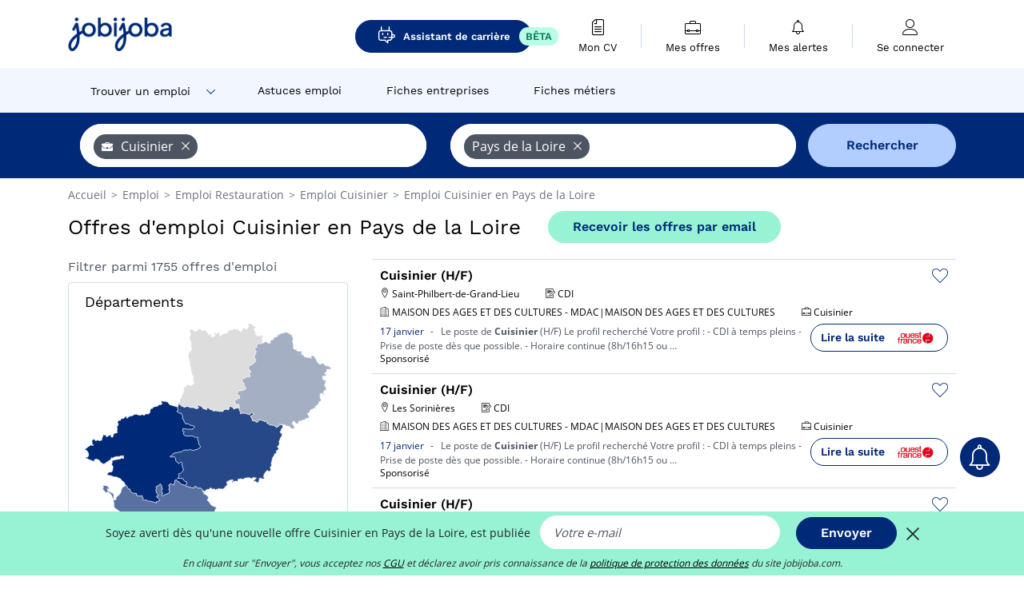

--- FILE ---
content_type: text/html; charset=UTF-8
request_url: https://www.jobijoba.com/fr/emploi/Cuisinier/Pays+de+la+loire
body_size: 20431
content:
<!DOCTYPE html>
<html lang="fr-FR">
<head>
    <meta http-equiv="content-type" content="text/html; charset=utf-8"/>
    <link rel="shortcut icon" type="image/x-icon" href="/build/images/favicon.ico"/>
    <link rel="apple-touch-icon" sizes="192x192" href="/build/images/icons/icon-192x192.png"/>
    <title>Emploi Cuisinier en Pays de la Loire - Janvier 2026 - Jobijoba</title>
    <meta name="description" content="Trouvez votre emploi de Cuisinier en Pays de la Loire parmi les 1755 offres proposées par Jobijoba ➤ CDI, CDD, Stages ☑ Alertes personnalisées par mail"/>
    <link rel="canonical" href="https://www.jobijoba.com/fr/emploi/Cuisinier/Pays+de+la+loire"/>
    <meta name="theme-color" content="#ffffff">
    <meta name="viewport"
          content="width=device-width, height=device-height, initial-scale=1.0, maximum-scale=1.0, user-scalable=1"/>
    <meta name="robots" content="index, follow">
    <meta name="google" content="nositelinkssearchbox"/>
    <link rel="preconnect" href="https://jobijoba.imgix.net/">
    <link rel="preconnect" href="https://accounts.google.com"/>
    <link rel="preconnect" href="https://www.googletagmanager.com"/>
    <link rel="preconnect" href="https://sdk.privacy-center.org"/>
    <link rel="manifest" type="application/json" href="/fr/manifest.json" crossorigin="use-credentials">
    <link rel="preload" href="/build/fonts/WorkSans-Regular.393cfc4d.woff2" as="font" type="font/woff2" crossorigin="anonymous"/>
    <link rel="preload" href="/build/fonts/WorkSans-SemiBold.02545a07.woff2" as="font" type="font/woff2" crossorigin="anonymous"/>
    <link rel="preload" href="/build/fonts/open-sans-400.dfdc1a4b.woff2" as="font" type="font/woff2" crossorigin="anonymous"/>
    <link rel="preload" href="/build/fonts/icomoon.b9914f7e.woff2" as="font" type="font/woff2" crossorigin="anonymous"/>
    <meta property="og:title" content="Emploi Cuisinier en Pays de la Loire - Janvier 2026 - Jobijoba">
    <meta property="og:description" content="Trouvez votre emploi de Cuisinier en Pays de la Loire parmi les 1755 offres proposées par Jobijoba ➤ CDI, CDD, Stages ☑ Alertes personnalisées par mail">
    <meta property="og:url" content="https://www.jobijoba.com/fr/emploi/Cuisinier/Pays+de+la+loire">
    <meta property="og:site_name" content="Jobijoba">
    <meta property="og:image" content="https://www.jobijoba.com/fr/build/images/logo-jobijoba-200x200.jpg">
    <meta property="og:image:type" content="image/jpeg">
    <meta property="og:image:width" content="200">
    <meta property="og:image:height" content="200">
    <meta property="og:locale" content="fr_FR">
    <meta property="og:type" content="website">

    <meta property="fb:app_id" content="169814163212" />

    <meta name="twitter:card" content="summary" />
    <meta name="twitter:site" content="@JobiJoba_FR" />

                <link rel="stylesheet" href="/build/8543.3e817814.css"><link rel="stylesheet" href="/build/8298.9407c636.css">
    
    <link rel="stylesheet" href="/build/5176.36ebcf9b.css"><link rel="stylesheet" href="/build/results.a9195d6a.css">

    



    <script nonce="FuGNWqvEFVkxPAAU/VNMLQ==">
                                    
        window.dataLayer = window.dataLayer || [];
        window.dataLayer.push({
            'categoryPage': 'search_results_index',
            'sujetPage': 'search_results',
            'typePage': 'index_jobtitle_region',                             'Metier' : 'cuisinier',
                'Domaine' : 'restauration',
                'Localite' : 'pays de la loire',
                'jobCounter' : 1755,
                    });
    </script>

    <script nonce="FuGNWqvEFVkxPAAU/VNMLQ==" type="text/javascript">
        var _paq = window._paq || [];
    </script>

    <!-- Google Tag Manager -->
<script nonce="FuGNWqvEFVkxPAAU/VNMLQ==">
window.didomiOnReady = window.didomiOnReady || [];
window.didomiOnReady.push(function () {
    (function(w,d,s,l,i){w[l]=w[l]||[];w[l].push({'gtm.start':
        new Date().getTime(),event:'gtm.js'});var f=d.getElementsByTagName(s)[0],
        j=d.createElement(s),dl=l!='dataLayer'?'&l='+l:'';j.async=true;j.src=
        'https://www.googletagmanager.com/gtm.js?id='+i+dl;f.parentNode.insertBefore(j,f);
    })(window,document,'script','dataLayer','GTM-MZGGGQS');
});
</script>
<!-- End Google Tag Manager -->


        </head>
<body>

        
            <header>
    <div id="header-wrapper" class="header-container" itemscope itemtype="http://www.schema.org/SiteNavigationElement">
        <div id="header-navbar-anchor"></div>
        <div class="navbar header-navbar py-0">
            <button type="button" class="header-navbar-menu js-menu">
                <div class="line-1"></div>
                <div class="line-2"></div>
                <div class="line-3"></div>
            </button>
            <div class="container navbar-container">
                <a class="navbar-brand d-flex align-items-center" href="/fr/">
                    <img class="navbar-logo" src="/build/images/logo_jobijoba.png?v2025-01-21" alt="Emploi" title="Emploi" width="255" height="70">
                </a>
                <div class="nav navbar-right navbar-links d-flex align-items-center">
                                            <a class="button-primary navbar-link-gpt-search results-button"
                           href="/fr/job-assistant" itemprop="url">
                            <span class="icon-gpt-search"></span>
                            <span itemprop="name">Assistant de carrière</span>
                            <span class="button-beta">BÊTA</span>
                        </a>

                                                                <div class="navbar-links-group">
                                                    <a class="navbar-link d-flex flex-md-row flex-lg-column " href="/fr/cv" rel="nofollow" itemprop="url">
                                <span class="navbar-link-icon icon-resume-file"></span>
                                <span class="navbar-link-label" itemprop="name">Mon CV</span>
                                                                <span class="border-active"></span>
                            </a>
                            <span class="navbar-link-separator"></span>
                                                <div class="navbar-link d-flex flex-md-row flex-lg-column " data-href="/fr/my-search-history" itemprop="url">
                            <span class="navbar-link-icon icon-resume-briefcase"></span>
                            <span class="navbar-link-label" itemprop="name">Mes offres</span>
                            <span class="border-active"></span>
                        </div>
                        <span class="navbar-link-separator"></span>
                        <div class="navbar-link d-flex flex-md-row flex-lg-column " data-href="/fr/my-alerts" itemprop="url">
                            <span class="navbar-link-icon icon-bell"></span>
                            <span class="navbar-link-label" itemprop="name">Mes alertes</span>
                            <span class="border-active"></span>
                        </div>
                        <span class="navbar-link-separator"></span>
                        <a class="navbar-link d-flex flex-md-row flex-lg-column " href="/fr/my-profile" rel="nofollow" itemprop="url">
                            <span class="navbar-link-icon icon-user-account"></span>
                            <span class="navbar-link-label" itemprop="name">
                                                                    Se connecter                                                            </span>
                            <span class="border-active"></span>
                        </a>
                    </div>
                </div>
            </div>
                            <button type="button" class="navbar-toggle navbar-search d-sm-block d-md-block d-lg-none">
                    <span class="icon-search"></span>
                </button>
                    </div>

        <div class="header-subnavbar py-0">
            <div class="container subnavbar-container">
                <div class="subnavbar">
                    <div class="subnavbar-links-group d-flex">
                                                                                    <div class="col-lg-2 subnavbar-link-job dropdown-button d-flex align-items-center p-0">
                                    <a itemprop="url" href="/fr/emploi"  class="subnavbar-link">
                                        <span itemprop="name">Trouver un emploi</span>
                                    </a>
                                    <span class="subnavbar-link-job-icon icon-arrow-down2"></span>
                                </div>
                                <div class="dropdown-content">
                                    <div class="container dropdown-content-container d-flex flex-column align-items-start">
                                        <div class="dropdown-content-title">TYPE DE CONTRAT</div>
                                        <div class="dropdown-content-link" data-href="/fr/emploi" itemprop="url"><span itemprop="name">Emploi CDI/CDD</span></div>
                                        <a class="dropdown-content-link" href="/fr/interim" itemprop="url"><span itemprop="name">Missions d'intérim</span></a>
                                        <a class="dropdown-content-link" href="/fr/alternance" itemprop="url"><span itemprop="name">Offres d'alternance</span></a>
                                    </div>
                                </div>
                                                                                                                                                                        <a itemprop="url" href="/fr/dossiers"
                                    class="subnavbar-link d-flex align-items-center ">
                                    <span itemprop="name">Astuces emploi</span>
                                </a>
                                                                                                                                                <a itemprop="url" href="/fr/entreprises"
                                    class="subnavbar-link d-flex align-items-center ">
                                    <span itemprop="name">Fiches entreprises</span>
                                </a>
                                                                                                                                                <a itemprop="url" href="/fr/fiches-metiers"
                                    class="subnavbar-link d-flex align-items-center ">
                                    <span itemprop="name">Fiches métiers</span>
                                </a>
                                                                        </div>
                </div>
            </div>
        </div>

    </div>

    </header>
    
        
<div id="form">
    <div id="header-search-box-anchor"></div>
    <div id="header-search-box" class="search-box-common">
        <img alt="" src="/build/images/cover-home.jpg" class="search-box-img d-flex d-lg-none d-xl-none" srcset="/build/images/cover-home-576.jpg 576w, /build/images/cover-home-768.jpg 768w, /build/images/cover-home-992.jpg 992w, /build/images/cover-home-1200.jpg 1200w">
        <div class="container container-searchbox">
            <div id="search-box">
                <div class="clearfix d-flex flex-column flex-lg-row">
                    <div id="form_what" class="suggest col-12 col-lg-5">
                        <div id="form_what_input"
                             data-text="Quel emploi recherchez-vous ?"
                             class="w-100">
                        </div>
                    </div>

                                            <div id="form_where" class="suggest col-12 col-lg-5">
                            <div id="form_where_perimeter">
                                <select id="form_where_perimeter_select" class="ui-multiselect-perimeter">
                                                                            <option value="0" class="perimeter-option" >
                                            0 km
                                        </option>
                                                                            <option value="10" class="perimeter-option" >
                                            10 km
                                        </option>
                                                                            <option value="15" class="perimeter-option" >
                                            15 km
                                        </option>
                                                                            <option value="20" class="perimeter-option" selected>
                                            20 km
                                        </option>
                                                                            <option value="50" class="perimeter-option" >
                                            50 km
                                        </option>
                                                                    </select>
                            </div>
                            <div id="form_where_input" data-text="Où ?" class="w-100"></div>
                        </div>
                    
                    <span id="form_submit_btn" class="search-box-button col-12 col-lg-2">Rechercher</span>
                </div>
            </div>
        </div>
    </div>
</div>

    


    
            <div class="container">
                <div id="wo-breadcrumbs" class="c_breadcrumb" itemscope itemtype="http://schema.org/BreadcrumbList">
        <span itemprop="itemListElement" itemscope itemtype="http://schema.org/ListItem">
            <a itemprop="item" href="/fr/" title="Accueil">
                <span itemprop="name">
                    Accueil                </span>
                <meta itemprop="position" content="1" />
            </a>
        </span>

                    <span class="wo-separator"> &gt; </span>
            <span itemprop="itemListElement" itemscope itemtype="http://schema.org/ListItem">
                                <a itemprop="item" href="/fr/emploi" title="Emploi">
                                    <span itemprop="name">
                        Emploi
                    </span>
                    <meta itemprop="position" content="2" />
                                </a>
                            </span>
                    <span class="wo-separator"> &gt; </span>
            <span itemprop="itemListElement" itemscope itemtype="http://schema.org/ListItem">
                                <a itemprop="item" href="/fr/emploi/Restauration" title="Emploi Restauration ">
                                    <span itemprop="name">
                        Emploi Restauration 
                    </span>
                    <meta itemprop="position" content="3" />
                                </a>
                            </span>
                    <span class="wo-separator"> &gt; </span>
            <span itemprop="itemListElement" itemscope itemtype="http://schema.org/ListItem">
                                <a itemprop="item" href="/fr/emploi/Cuisinier" title="Emploi Cuisinier ">
                                    <span itemprop="name">
                        Emploi Cuisinier 
                    </span>
                    <meta itemprop="position" content="4" />
                                </a>
                            </span>
                    <span class="wo-separator"> &gt; </span>
            <span itemprop="itemListElement" itemscope itemtype="http://schema.org/ListItem">
                                <a itemprop="item" href="/fr/emploi/Cuisinier/Pays+de+la+loire" title="Emploi Cuisinier en Pays de la Loire">
                                    <span itemprop="name">
                        Emploi Cuisinier en Pays de la Loire
                    </span>
                    <meta itemprop="position" content="5" />
                                </a>
                            </span>
            </div>

        </div>
    
    <div class="container results-container">
        <div class="results-header row">
            <div class="col-12">
                <h1 class="results-h1 jj-text-xlarge">
                    Offres d&#039;emploi Cuisinier en Pays de la Loire
                </h1>
                <span class="alert-button button-secondary c_button" data-search-id="" data-origin="top" data-url="https://www.jobijoba.com/fr/alert/create">
                    Recevoir les offres par email
                </span>
            </div>
        </div>
        <div class="row">
            <div class="filters col-12 col-lg-4">
            <div class="row">
            <div class="col-md-12 clearfix">
                
            </div>
        </div>
        <h2 id="filter-title" class="filter-h2 d-flex justify-content-between jj-text-xsmall">
        Filtrer parmi 1755 offres d&#039;emploi
        <span class="mobile-icon">
            <span class="icon-arrow-down2"></span>
            <span class="icon-arrow-up2"></span>
        </span>
    </h2>
                                                                                <div class="filter-card" id="departments">
        <div class="filter-card-header d-flex justify-content-between">
            Départements
            <span class="mobile-icon">
                <span class="icon-arrow-down2"></span>
                <span class="icon-arrow-up2"></span>
            </span>
        </div>
        <div class="filter-card-body">
                                <div class="geomap" data-map-data="{&quot;where_id&quot;:&quot;Pays+de+la+loire&quot;,&quot;where_type&quot;:&quot;departments&quot;,&quot;Loire-atlantique&quot;:{&quot;label&quot;:&quot;Loire-Atlantique : 299&quot;,&quot;value&quot;:299,&quot;url&quot;:&quot;\/fr\/emploi\/Cuisinier\/Loire-atlantique&quot;},&quot;Maine-et-loire&quot;:{&quot;label&quot;:&quot;Maine-et-Loire : 248&quot;,&quot;value&quot;:248,&quot;url&quot;:&quot;\/fr\/emploi\/Cuisinier\/Maine-et-loire&quot;},&quot;Vendee&quot;:{&quot;label&quot;:&quot;Vend&amp;eacute;e : 179&quot;,&quot;value&quot;:179,&quot;url&quot;:&quot;\/fr\/emploi\/Cuisinier\/Vendee&quot;},&quot;Sarthe&quot;:{&quot;label&quot;:&quot;Sarthe : 77&quot;,&quot;value&quot;:77,&quot;url&quot;:&quot;\/fr\/emploi\/Cuisinier\/Sarthe&quot;},&quot;Mayenne-departement&quot;:{&quot;label&quot;:&quot;Mayenne : 73&quot;,&quot;value&quot;:73,&quot;url&quot;:&quot;\/fr\/emploi\/Cuisinier\/Mayenne-departement&quot;}}"></div>
                                                                            
                                                
                                
                <div class="jj-border">
                    <a href="/fr/emploi/Cuisinier/Loire-atlantique" class="filter-link" title="Emploi Cuisinier en Loire-Atlantique">
                                        Loire-Atlantique
                    </a>
                </div>
                                                                
                                                
                                
                <div class="jj-border">
                    <a href="/fr/emploi/Cuisinier/Maine-et-loire" class="filter-link" title="Emploi Cuisinier en Maine-et-Loire">
                                        Maine-et-Loire
                    </a>
                </div>
                                                                
                                                
                                
                <div class="jj-border">
                    <a href="/fr/emploi/Cuisinier/Vendee" class="filter-link" title="Emploi Cuisinier en Vendée">
                                        Vendée
                    </a>
                </div>
                                                                
                                                
                                
                <div class="jj-border">
                    <a href="/fr/emploi/Cuisinier/Sarthe" class="filter-link" title="Emploi Cuisinier en Sarthe">
                                        Sarthe
                    </a>
                </div>
                                                                
                                                
                                
                <div class="jj-border">
                    <a href="/fr/emploi/Cuisinier/Mayenne-departement" class="filter-link" title="Emploi Cuisinier en Mayenne">
                                        Mayenne
                    </a>
                </div>
            
                    </div>
    </div>
                                                                            <div class="filter-card" id="cities">
        <div class="filter-card-header d-flex justify-content-between">
            Villes
            <span class="mobile-icon">
                <span class="icon-arrow-down2"></span>
                <span class="icon-arrow-up2"></span>
            </span>
        </div>
        <div class="filter-card-body">
                                                                            
                                                
                                
                <div class="jj-border">
                    <a href="/fr/emploi/Cuisinier/Nantes" class="filter-link" title="Emploi Cuisinier à Nantes">
                                        Nantes
                    </a>
                </div>
                                                                
                                                
                                
                <div class="jj-border">
                    <a href="/fr/emploi/Cuisinier/Angers" class="filter-link" title="Emploi Cuisinier à Angers">
                                        Angers
                    </a>
                </div>
                                                                
                                                
                                
                <div class="jj-border">
                    <a href="/fr/emploi/Cuisinier/Saumur" class="filter-link" title="Emploi Cuisinier à Saumur">
                                        Saumur
                    </a>
                </div>
                                                                
                                                
                                
                <div class="jj-border">
                    <a href="/fr/emploi/Cuisinier/Les+sables-d+olonne" class="filter-link" title="Emploi Cuisinier à Les Sables-d&#039;Olonne">
                                        Les Sables-d&#039;Olonne
                    </a>
                </div>
                                                                
                                                
                                
                <div class="jj-border">
                    <a href="/fr/emploi/Cuisinier/Saint-herblain" class="filter-link" title="Emploi Cuisinier à Saint-Herblain">
                                        Saint-Herblain
                    </a>
                </div>
                                                                
                                                
                                
                <div class="d-none jj-border">
                    <a href="/fr/emploi/Cuisinier/Sable-sur-sarthe" class="filter-link" title="Emploi Cuisinier à Sablé-sur-Sarthe">
                                        Sablé-sur-Sarthe
                    </a>
                </div>
                                                                
                                                
                                
                <div class="d-none jj-border">
                    <a href="/fr/emploi/Cuisinier/Laval" class="filter-link" title="Emploi Cuisinier à Laval">
                                        Laval
                    </a>
                </div>
                                                                
                                                
                                
                <div class="d-none jj-border">
                    <a href="/fr/emploi/Cuisinier/Ancenis-saint-gereon" class="filter-link" title="Emploi Cuisinier à Ancenis-Saint-Géréon">
                                        Ancenis-Saint-Géréon
                    </a>
                </div>
                                                                
                                                
                                
                <div class="d-none jj-border">
                    <a href="/fr/emploi/Cuisinier/Saint-nazaire" class="filter-link" title="Emploi Cuisinier à Saint-Nazaire">
                                        Saint-Nazaire
                    </a>
                </div>
                                                                
                                                
                                
                <div class="d-none jj-border">
                    <a href="/fr/emploi/Cuisinier/Mauges-sur-loire" class="filter-link" title="Emploi Cuisinier à Mauges-sur-Loire">
                                        Mauges-sur-Loire
                    </a>
                </div>
                                                                
                                                
                                
                <div class="d-none jj-border">
                    <a href="/fr/emploi/Cuisinier/Le+mans" class="filter-link" title="Emploi Cuisinier à Le Mans">
                                        Le Mans
                    </a>
                </div>
                                                                
                                                
                                
                <div class="d-none jj-border">
                    <a href="/fr/emploi/Cuisinier/Mayenne" class="filter-link" title="Emploi Cuisinier à Mayenne">
                                        Mayenne
                    </a>
                </div>
                                                                
                                                
                                
                <div class="d-none jj-border">
                    <a href="/fr/emploi/Cuisinier/Beaupreau-en-mauges" class="filter-link" title="Emploi Cuisinier à Beaupréau-en-Mauges">
                                        Beaupréau-en-Mauges
                    </a>
                </div>
                                                                
                                                
                                
                <div class="d-none jj-border">
                    <a href="/fr/emploi/Cuisinier/La+roche-sur-yon" class="filter-link" title="Emploi Cuisinier à La Roche-sur-Yon">
                                        La Roche-sur-Yon
                    </a>
                </div>
                                                                
                                                
                                
                <div class="d-none jj-border">
                    <a href="/fr/emploi/Cuisinier/Loire" class="filter-link" title="Emploi Cuisinier à Loiré">
                                        Loiré
                    </a>
                </div>
                                                                
                                                
                                
                <div class="d-none jj-border">
                    <a href="/fr/emploi/Cuisinier/Cholet" class="filter-link" title="Emploi Cuisinier à Cholet">
                                        Cholet
                    </a>
                </div>
                                                                
                                                
                                
                <div class="d-none jj-border">
                    <a href="/fr/emploi/Cuisinier/Herbignac" class="filter-link" title="Emploi Cuisinier à Herbignac">
                                        Herbignac
                    </a>
                </div>
                                                                
                                                
                                
                <div class="d-none jj-border">
                    <a href="/fr/emploi/Cuisinier/Fontenay-le-comte" class="filter-link" title="Emploi Cuisinier à Fontenay-le-Comte">
                                        Fontenay-le-Comte
                    </a>
                </div>
                                                                
                                                
                                
                <div class="d-none jj-border">
                    <a href="/fr/emploi/Cuisinier/La+baule-escoublac" class="filter-link" title="Emploi Cuisinier à La Baule-Escoublac">
                                        La Baule-Escoublac
                    </a>
                </div>
                                                                
                                                
                                
                <div class="d-none jj-border">
                    <a href="/fr/emploi/Cuisinier/Beaucouze" class="filter-link" title="Emploi Cuisinier à Beaucouzé">
                                        Beaucouzé
                    </a>
                </div>
                                                                
                                                
                                
                <div class="d-none jj-border">
                    <a href="/fr/emploi/Cuisinier/Challans" class="filter-link" title="Emploi Cuisinier à Challans">
                                        Challans
                    </a>
                </div>
                                                                
                                                
                                
                <div class="d-none jj-border">
                    <a href="/fr/emploi/Cuisinier/Chantonnay" class="filter-link" title="Emploi Cuisinier à Chantonnay">
                                        Chantonnay
                    </a>
                </div>
                                                                
                                                
                                
                <div class="d-none jj-border">
                    <a href="/fr/emploi/Cuisinier/Pornic" class="filter-link" title="Emploi Cuisinier à Pornic">
                                        Pornic
                    </a>
                </div>
                                                                
                                                
                                
                <div class="d-none jj-border">
                    <a href="/fr/emploi/Cuisinier/Reze" class="filter-link" title="Emploi Cuisinier à Rezé">
                                        Rezé
                    </a>
                </div>
                                                                
                                                
                                
                <div class="d-none jj-border">
                    <a href="/fr/emploi/Cuisinier/Bouguenais" class="filter-link" title="Emploi Cuisinier à Bouguenais">
                                        Bouguenais
                    </a>
                </div>
                                                                
                                                
                                
                <div class="d-none jj-border">
                    <a href="/fr/emploi/Cuisinier/Malville" class="filter-link" title="Emploi Cuisinier à Malville">
                                        Malville
                    </a>
                </div>
                                                                
                                                
                                
                <div class="d-none jj-border">
                    <a href="/fr/emploi/Cuisinier/Saint-brevin-les-pins" class="filter-link" title="Emploi Cuisinier à Saint-Brevin-les-Pins">
                                        Saint-Brevin-les-Pins
                    </a>
                </div>
                                                                
                                                
                                
                <div class="d-none jj-border">
                    <a href="/fr/emploi/Cuisinier/Saint-julien-de-concelles" class="filter-link" title="Emploi Cuisinier à Saint-Julien-de-Concelles">
                                        Saint-Julien-de-Concelles
                    </a>
                </div>
                                                                
                                                
                                
                <div class="d-none jj-border">
                    <a href="/fr/emploi/Cuisinier/Saint-saturnin-du-limet" class="filter-link" title="Emploi Cuisinier à Saint-Saturnin-du-Limet">
                                        Saint-Saturnin-du-Limet
                    </a>
                </div>
                                                                
                                                
                                
                <div class="d-none jj-border">
                    <a href="/fr/emploi/Cuisinier/Saint-sebastien-sur-loire" class="filter-link" title="Emploi Cuisinier à Saint-Sébastien-sur-Loire">
                                        Saint-Sébastien-sur-Loire
                    </a>
                </div>
            
                            <div class="show-more" >Voir plus</div>
                <div class="show-less d-none">Voir moins</div>
                    </div>
    </div>
                                                                        <div class="filter-card" id="jobtitles">
        <div class="filter-card-header d-flex justify-content-between">
            Métiers
            <span class="mobile-icon">
                <span class="icon-arrow-down2"></span>
                <span class="icon-arrow-up2"></span>
            </span>
        </div>
        <div class="filter-card-body">
                                                                            
                                                
                                
                <div class="jj-border">
                    <a href="/fr/emploi/Cuisinier+de+collectivite/Pays+de+la+loire" class="filter-link" title="Emploi Cuisinier de collectivité en Pays de la Loire">
                                        Cuisinier de collectivité
                    </a>
                </div>
                                                                
                                                
                                
                <div class="jj-border">
                    <a href="/fr/emploi/Cuisinier+traiteur/Pays+de+la+loire" class="filter-link" title="Emploi Cuisinier traiteur en Pays de la Loire">
                                        Cuisinier traiteur
                    </a>
                </div>
                                                                
                                                
                                
                <div class="jj-border">
                    <a href="/fr/emploi/Chef+cuisinier/Pays+de+la+loire" class="filter-link" title="Emploi Chef cuisinier en Pays de la Loire">
                                        Chef cuisinier
                    </a>
                </div>
                                                                
                                                
                                
                <div class="jj-border">
                    <a href="/fr/emploi/Franchise/Pays+de+la+loire" class="filter-link" title="Emploi Franchisé en Pays de la Loire">
                                        Franchisé
                    </a>
                </div>
                                                                
                                                
                                
                <div class="jj-border">
                    <a href="/fr/emploi/Commis+de+cuisine/Pays+de+la+loire" class="filter-link" title="Emploi Commis de cuisine en Pays de la Loire">
                                        Commis de cuisine
                    </a>
                </div>
                                                                
                                                
                                
                <div class="d-none jj-border">
                    <a href="/fr/emploi/Second+de+cuisine/Pays+de+la+loire" class="filter-link" title="Emploi Second de cuisine en Pays de la Loire">
                                        Second de cuisine
                    </a>
                </div>
                                                                
                                                
                                
                <div class="d-none jj-border">
                    <a href="/fr/emploi/Aide+cuisinier/Pays+de+la+loire" class="filter-link" title="Emploi Aide cuisinier en Pays de la Loire">
                                        Aide cuisinier
                    </a>
                </div>
                                                                
                                                
                                
                <div class="d-none jj-border">
                    <a href="/fr/emploi/Chef+de+partie/Pays+de+la+loire" class="filter-link" title="Emploi Chef de partie en Pays de la Loire">
                                        Chef de partie
                    </a>
                </div>
                                                                
                                                
                                
                <div class="d-none jj-border">
                    <a href="/fr/emploi/Aide+soignant/Pays+de+la+loire" class="filter-link" title="Emploi Aide soignant en Pays de la Loire">
                                        Aide soignant
                    </a>
                </div>
                                                                
                                                
                                
                <div class="d-none jj-border">
                    <a href="/fr/emploi/Manager+en+restauration/Pays+de+la+loire" class="filter-link" title="Emploi Manager en restauration en Pays de la Loire">
                                        Manager en restauration
                    </a>
                </div>
                                                                
                                                
                                
                <div class="d-none jj-border">
                    <a href="/fr/emploi/Infirmier/Pays+de+la+loire" class="filter-link" title="Emploi Infirmier en Pays de la Loire">
                                        Infirmier
                    </a>
                </div>
                                                                
                                                
                                
                <div class="d-none jj-border">
                    <a href="/fr/emploi/Operateur+de+production/Pays+de+la+loire" class="filter-link" title="Emploi Opérateur de production en Pays de la Loire">
                                        Opérateur de production
                    </a>
                </div>
                                                                
                                                
                                
                <div class="d-none jj-border">
                    <a href="/fr/emploi/Cariste/Pays+de+la+loire" class="filter-link" title="Emploi Cariste en Pays de la Loire">
                                        Cariste
                    </a>
                </div>
                                                                
                                                
                                
                <div class="d-none jj-border">
                    <a href="/fr/emploi/Conducteur+de+ligne/Pays+de+la+loire" class="filter-link" title="Emploi Conducteur de ligne en Pays de la Loire">
                                        Conducteur de ligne
                    </a>
                </div>
                                                                
                                                
                                
                <div class="d-none jj-border">
                    <a href="/fr/emploi/Employe+en+restauration/Pays+de+la+loire" class="filter-link" title="Emploi Employé de restauration en Pays de la Loire">
                                        Employé de restauration
                    </a>
                </div>
                                                                
                                                
                                
                <div class="d-none jj-border">
                    <a href="/fr/emploi/Pizzaiolo/Pays+de+la+loire" class="filter-link" title="Emploi Pizzaiolo en Pays de la Loire">
                                        Pizzaiolo
                    </a>
                </div>
                                                                
                                                
                                
                <div class="d-none jj-border">
                    <a href="/fr/emploi/Responsable+en+restauration/Pays+de+la+loire" class="filter-link" title="Emploi Responsable en restauration en Pays de la Loire">
                                        Responsable en restauration
                    </a>
                </div>
                                                                
                                                
                                
                <div class="d-none jj-border">
                    <a href="/fr/emploi/Chef+gerant/Pays+de+la+loire" class="filter-link" title="Emploi Chef gérant en Pays de la Loire">
                                        Chef gérant
                    </a>
                </div>
                                                                
                                                
                                
                <div class="d-none jj-border">
                    <a href="/fr/emploi/Serveur/Pays+de+la+loire" class="filter-link" title="Emploi Serveur en Pays de la Loire">
                                        Serveur
                    </a>
                </div>
                                                                
                                                
                                
                <div class="d-none jj-border">
                    <a href="/fr/emploi/Plongeur/Pays+de+la+loire" class="filter-link" title="Emploi Plongeur en Pays de la Loire">
                                        Plongeur
                    </a>
                </div>
                                                                
                                                
                                
                <div class="d-none jj-border">
                    <a href="/fr/emploi/Charcutier/Pays+de+la+loire" class="filter-link" title="Emploi Charcutier en Pays de la Loire">
                                        Charcutier
                    </a>
                </div>
                                                                
                                                
                                
                <div class="d-none jj-border">
                    <a href="/fr/emploi/Ouvrier/Pays+de+la+loire" class="filter-link" title="Emploi Ouvrier en Pays de la Loire">
                                        Ouvrier
                    </a>
                </div>
                                                                
                                                
                                
                <div class="d-none jj-border">
                    <a href="/fr/emploi/Commis+de+salle/Pays+de+la+loire" class="filter-link" title="Emploi Commis de salle en Pays de la Loire">
                                        Commis de salle
                    </a>
                </div>
                                                                
                                                
                                
                <div class="d-none jj-border">
                    <a href="/fr/emploi/Employe+polyvalent+de+restauration/Pays+de+la+loire" class="filter-link" title="Emploi Employé polyvalent de restauration en Pays de la Loire">
                                        Employé polyvalent de restauration
                    </a>
                </div>
                                                                
                                                
                                
                <div class="d-none jj-border">
                    <a href="/fr/emploi/Patissier/Pays+de+la+loire" class="filter-link" title="Emploi Pâtissier en Pays de la Loire">
                                        Pâtissier
                    </a>
                </div>
                                                                
                                                
                                
                <div class="d-none jj-border">
                    <a href="/fr/emploi/Aide+medico+psychologique/Pays+de+la+loire" class="filter-link" title="Emploi Aide médico psychologique en Pays de la Loire">
                                        Aide médico psychologique
                    </a>
                </div>
                                                                
                                                
                                
                <div class="d-none jj-border">
                    <a href="/fr/emploi/Boucher/Pays+de+la+loire" class="filter-link" title="Emploi Boucher en Pays de la Loire">
                                        Boucher
                    </a>
                </div>
                                                                
                                                
                                
                <div class="d-none jj-border">
                    <a href="/fr/emploi/Preparateur+de+commandes/Pays+de+la+loire" class="filter-link" title="Emploi Préparateur de commandes en Pays de la Loire">
                                        Préparateur de commandes
                    </a>
                </div>
                                                                
                                                
                                
                <div class="d-none jj-border">
                    <a href="/fr/emploi/Agent+de+restauration/Pays+de+la+loire" class="filter-link" title="Emploi Agent de restauration en Pays de la Loire">
                                        Agent de restauration
                    </a>
                </div>
                                                                
                                                
                                
                <div class="d-none jj-border">
                    <a href="/fr/emploi/Auxiliaire+de+vie+social/Pays+de+la+loire" class="filter-link" title="Emploi Auxiliaire de vie en Pays de la Loire">
                                        Auxiliaire de vie
                    </a>
                </div>
            
                            <div class="show-more" >Voir plus</div>
                <div class="show-less d-none">Voir moins</div>
                    </div>
    </div>
        
        <div class="filter-card d-none d-md-block" id="salary">
    <h2 class="filter-h2 filter-card-header text-center jj-text-large">
        Salaire moyen Cuisinier en Pays de la Loire
    </h2>
    <div class="filter-card-body">
        <div class="text-primary text-center value">23 400 €</div>
        <div class="text-center jj-text-small">salaire moyen brut par an</div>
        <div id="salary-graph"
             data-salary-min="2050"
             data-salary-max="34200"
             data-salary-mean="23400" data-highcharts-chart="0"></div>
    </div>
</div>

                                    <div class="filter-card" id="companies">
        <div class="filter-card-header d-flex justify-content-between">
            Entreprises
            <span class="mobile-icon">
                <span class="icon-arrow-down2"></span>
                <span class="icon-arrow-up2"></span>
            </span>
        </div>
        <div class="filter-card-body">
                                                                            
                                                
                                                                    
                <div class="jj-border">
                    <div data-href="/fr/query/?what=Cuisinier_Sodexo&amp;where=Pays%2Bde%2Bla%2Bloire&amp;where_type=region&amp;perimeter=0" class="filter-link" title="Sodexo en Pays de la Loire recrutement">
                                            <img class="filter-link-img" height="40px" src="https://www.jobijoba.com/fr/image/company/sodexo.gif" alt="" loading="lazy" />
                                        Sodexo
                    </div>
                </div>
                                                                
                                                
                                                                    
                <div class="jj-border">
                    <div data-href="/fr/query/?what=Cuisinier_Groupe%2BActual&amp;where=Pays%2Bde%2Bla%2Bloire&amp;where_type=region&amp;perimeter=0" class="filter-link" title="Actual en Pays de la Loire recrutement">
                                            <img class="filter-link-img" height="40px" src="https://www.jobijoba.com/fr/image/company/actual.gif" alt="" loading="lazy" />
                                        Actual
                    </div>
                </div>
                                                                
                                                
                                                                    
                <div class="jj-border">
                    <div data-href="/fr/query/?what=Cuisinier_E%2BLeclerc&amp;where=Pays%2Bde%2Bla%2Bloire&amp;where_type=region&amp;perimeter=0" class="filter-link" title="Leclerc en Pays de la Loire recrutement">
                                            <img class="filter-link-img" height="40px" src="https://www.jobijoba.com/fr/image/company/leclerc.gif" alt="" loading="lazy" />
                                        Leclerc
                    </div>
                </div>
                                                                
                                                
                                                                    
                <div class="jj-border">
                    <div data-href="/fr/query/?what=Cuisinier_Elior&amp;where=Pays%2Bde%2Bla%2Bloire&amp;where_type=region&amp;perimeter=0" class="filter-link" title="Elior en Pays de la Loire recrutement">
                                            <img class="filter-link-img" height="40px" src="https://www.jobijoba.com/fr/image/company/elior.gif" alt="" loading="lazy" />
                                        Elior
                    </div>
                </div>
                                                                
                                                
                                                                    
                <div class="jj-border">
                    <div data-href="/fr/query/?what=Cuisinier_Adecco&amp;where=Pays%2Bde%2Bla%2Bloire&amp;where_type=region&amp;perimeter=0" class="filter-link" title="Adecco en Pays de la Loire recrutement">
                                            <img class="filter-link-img" height="40px" src="https://www.jobijoba.com/fr/image/company/adecco.gif" alt="" loading="lazy" />
                                        Adecco
                    </div>
                </div>
                                                                
                                                
                                                                    
                <div class="d-none jj-border">
                    <div data-href="/fr/query/?what=Cuisinier_Synergie&amp;where=Pays%2Bde%2Bla%2Bloire&amp;where_type=region&amp;perimeter=0" class="filter-link" title="Synergie en Pays de la Loire recrutement">
                                            <img class="filter-link-img" height="40px" src="https://www.jobijoba.com/fr/image/company/synergie.gif" alt="" loading="lazy" />
                                        Synergie
                    </div>
                </div>
                                                                
                                                
                                                                    
                <div class="d-none jj-border">
                    <div data-href="/fr/query/?what=Cuisinier_Restoria&amp;where=Pays%2Bde%2Bla%2Bloire&amp;where_type=region&amp;perimeter=0" class="filter-link" title="Restoria en Pays de la Loire recrutement">
                                            <img class="filter-link-img" height="40px" src="https://www.jobijoba.com/fr/image/company/restoria.gif" alt="" loading="lazy" />
                                        Restoria
                    </div>
                </div>
                                                                
                                                
                                                                    
                <div class="d-none jj-border">
                    <div data-href="/fr/query/?what=Cuisinier_Crit&amp;where=Pays%2Bde%2Bla%2Bloire&amp;where_type=region&amp;perimeter=0" class="filter-link" title="Crit en Pays de la Loire recrutement">
                                            <img class="filter-link-img" height="40px" src="https://www.jobijoba.com/fr/image/company/crit.gif" alt="" loading="lazy" />
                                        Crit
                    </div>
                </div>
                                                                
                                                
                                                                    
                <div class="d-none jj-border">
                    <div data-href="/fr/query/?what=Cuisinier_Randstad&amp;where=Pays%2Bde%2Bla%2Bloire&amp;where_type=region&amp;perimeter=0" class="filter-link" title="Randstad en Pays de la Loire recrutement">
                                            <img class="filter-link-img" height="40px" src="https://www.jobijoba.com/fr/image/company/randstad.gif" alt="" loading="lazy" />
                                        Randstad
                    </div>
                </div>
                                                                
                                                
                                                                    
                <div class="d-none jj-border">
                    <div data-href="/fr/query/?what=Cuisinier_Manpower&amp;where=Pays%2Bde%2Bla%2Bloire&amp;where_type=region&amp;perimeter=0" class="filter-link" title="Manpower en Pays de la Loire recrutement">
                                            <img class="filter-link-img" height="40px" src="https://www.jobijoba.com/fr/image/company/manpower.gif" alt="" loading="lazy" />
                                        Manpower
                    </div>
                </div>
                                                                
                                                
                                                                    
                <div class="d-none jj-border">
                    <div data-href="/fr/query/?what=Cuisinier_Convivio&amp;where=Pays%2Bde%2Bla%2Bloire&amp;where_type=region&amp;perimeter=0" class="filter-link" title="Convivio en Pays de la Loire recrutement">
                                            <img class="filter-link-img" height="40px" src="https://www.jobijoba.com/fr/image/company/convivio.gif" alt="" loading="lazy" />
                                        Convivio
                    </div>
                </div>
                                                                
                                                
                                                                    
                <div class="d-none jj-border">
                    <div data-href="/fr/query/?what=Cuisinier_Joa&amp;where=Pays%2Bde%2Bla%2Bloire&amp;where_type=region&amp;perimeter=0" class="filter-link" title="Joa en Pays de la Loire recrutement">
                                            <img class="filter-link-img" height="40px" src="https://www.jobijoba.com/fr/image/company/joa.gif" alt="" loading="lazy" />
                                        Joa
                    </div>
                </div>
                                                                
                                                
                                                                    
                <div class="d-none jj-border">
                    <div data-href="/fr/query/?what=Cuisinier_Korian&amp;where=Pays%2Bde%2Bla%2Bloire&amp;where_type=region&amp;perimeter=0" class="filter-link" title="Korian en Pays de la Loire recrutement">
                                            <img class="filter-link-img" height="40px" src="https://www.jobijoba.com/fr/image/company/korian.gif" alt="" loading="lazy" />
                                        Korian
                    </div>
                </div>
                                                                
                                                
                                                                    
                <div class="d-none jj-border">
                    <div data-href="/fr/query/?what=Cuisinier_Restalliance&amp;where=Pays%2Bde%2Bla%2Bloire&amp;where_type=region&amp;perimeter=0" class="filter-link" title="Restalliance en Pays de la Loire recrutement">
                                            <img class="filter-link-img" height="40px" src="https://www.jobijoba.com/fr/image/company/restalliance.gif" alt="" loading="lazy" />
                                        Restalliance
                    </div>
                </div>
                                                                
                                                
                                                                    
                <div class="d-none jj-border">
                    <div data-href="/fr/query/?what=Cuisinier_CDG%2B69&amp;where=Pays%2Bde%2Bla%2Bloire&amp;where_type=region&amp;perimeter=0" class="filter-link" title="Cdg 69 en Pays de la Loire recrutement">
                                            <img class="filter-link-img" height="40px" src="https://www.jobijoba.com/fr/image/company/cdg%2069.gif" alt="" loading="lazy" />
                                        Cdg 69
                    </div>
                </div>
                                                                
                                                
                                                                    
                <div class="d-none jj-border">
                    <div data-href="/fr/query/?what=Cuisinier_Start%2BPeople&amp;where=Pays%2Bde%2Bla%2Bloire&amp;where_type=region&amp;perimeter=0" class="filter-link" title="Start People en Pays de la Loire recrutement">
                                            <img class="filter-link-img" height="40px" src="https://www.jobijoba.com/fr/image/company/start%20people.gif" alt="" loading="lazy" />
                                        Start People
                    </div>
                </div>
                                                                
                                                
                                                                    
                <div class="d-none jj-border">
                    <div data-href="/fr/query/?what=Cuisinier_Casino&amp;where=Pays%2Bde%2Bla%2Bloire&amp;where_type=region&amp;perimeter=0" class="filter-link" title="Casino en Pays de la Loire recrutement">
                                            <img class="filter-link-img" height="40px" src="https://www.jobijoba.com/fr/image/company/casino.gif" alt="" loading="lazy" />
                                        Casino
                    </div>
                </div>
                                                                
                                                
                                                                    
                <div class="d-none jj-border">
                    <div data-href="/fr/query/?what=Cuisinier_CRF&amp;where=Pays%2Bde%2Bla%2Bloire&amp;where_type=region&amp;perimeter=0" class="filter-link" title="Croix Rouge Francaise en Pays de la Loire recrutement">
                                            <img class="filter-link-img" height="40px" src="https://www.jobijoba.com/fr/image/company/croix%20rouge%20francaise.gif" alt="" loading="lazy" />
                                        Croix Rouge Francaise
                    </div>
                </div>
                                                                
                                                
                                                                    
                <div class="d-none jj-border">
                    <div data-href="/fr/query/?what=Cuisinier_Newrest&amp;where=Pays%2Bde%2Bla%2Bloire&amp;where_type=region&amp;perimeter=0" class="filter-link" title="Newrest en Pays de la Loire recrutement">
                                            <img class="filter-link-img" height="40px" src="https://www.jobijoba.com/fr/image/company/newrest.gif" alt="" loading="lazy" />
                                        Newrest
                    </div>
                </div>
                                                                
                                                
                                                                    
                <div class="d-none jj-border">
                    <div data-href="/fr/query/?what=Cuisinier_Sodebo&amp;where=Pays%2Bde%2Bla%2Bloire&amp;where_type=region&amp;perimeter=0" class="filter-link" title="Sodebo en Pays de la Loire recrutement">
                                            <img class="filter-link-img" height="40px" src="https://www.jobijoba.com/fr/image/company/sodebo.gif" alt="" loading="lazy" />
                                        Sodebo
                    </div>
                </div>
                                                                
                                                
                                                                    
                <div class="d-none jj-border">
                    <div data-href="/fr/query/?what=Cuisinier_Adequat&amp;where=Pays%2Bde%2Bla%2Bloire&amp;where_type=region&amp;perimeter=0" class="filter-link" title="Adéquat en Pays de la Loire recrutement">
                                            <img class="filter-link-img" height="40px" src="https://www.jobijoba.com/fr/image/company/ad%c3%a9quat.gif" alt="" loading="lazy" />
                                        Adéquat
                    </div>
                </div>
                                                                
                                                
                                                                    
                <div class="d-none jj-border">
                    <div data-href="/fr/query/?what=Cuisinier_Buffalo%2BGrill&amp;where=Pays%2Bde%2Bla%2Bloire&amp;where_type=region&amp;perimeter=0" class="filter-link" title="Buffalo Grill en Pays de la Loire recrutement">
                                            <img class="filter-link-img" height="40px" src="https://www.jobijoba.com/fr/image/company/buffalo%20grill.gif" alt="" loading="lazy" />
                                        Buffalo Grill
                    </div>
                </div>
                                                                
                                                
                                                                    
                <div class="d-none jj-border">
                    <div data-href="/fr/query/?what=Cuisinier_Daniel%2BMoquet&amp;where=Pays%2Bde%2Bla%2Bloire&amp;where_type=region&amp;perimeter=0" class="filter-link" title="Daniel Moquet en Pays de la Loire recrutement">
                                            <img class="filter-link-img" height="40px" src="https://www.jobijoba.com/fr/image/company/daniel%20moquet.gif" alt="" loading="lazy" />
                                        Daniel Moquet
                    </div>
                </div>
                                                                
                                                
                                                                    
                <div class="d-none jj-border">
                    <div data-href="/fr/query/?what=Cuisinier_Del%2BArte&amp;where=Pays%2Bde%2Bla%2Bloire&amp;where_type=region&amp;perimeter=0" class="filter-link" title="Del Arte en Pays de la Loire recrutement">
                                            <img class="filter-link-img" height="40px" src="https://www.jobijoba.com/fr/image/company/del%20arte.gif" alt="" loading="lazy" />
                                        Del Arte
                    </div>
                </div>
                                                                
                                                
                                                                    
                <div class="d-none jj-border">
                    <div data-href="/fr/query/?what=Cuisinier_Fleury%2BMichon&amp;where=Pays%2Bde%2Bla%2Bloire&amp;where_type=region&amp;perimeter=0" class="filter-link" title="Fleury Michon en Pays de la Loire recrutement">
                                            <img class="filter-link-img" height="40px" src="https://www.jobijoba.com/fr/image/company/fleury%20michon.gif" alt="" loading="lazy" />
                                        Fleury Michon
                    </div>
                </div>
                                                                
                                                
                                                                    
                <div class="d-none jj-border">
                    <div data-href="/fr/query/?what=Cuisinier_Leo%2BLagrange&amp;where=Pays%2Bde%2Bla%2Bloire&amp;where_type=region&amp;perimeter=0" class="filter-link" title="Leo Lagrange en Pays de la Loire recrutement">
                                            <img class="filter-link-img" height="40px" src="https://www.jobijoba.com/fr/image/company/leo%20lagrange.gif" alt="" loading="lazy" />
                                        Leo Lagrange
                    </div>
                </div>
                                                                
                                                
                                                                    
                <div class="d-none jj-border">
                    <div data-href="/fr/query/?what=Cuisinier_Partouche&amp;where=Pays%2Bde%2Bla%2Bloire&amp;where_type=region&amp;perimeter=0" class="filter-link" title="Partouche en Pays de la Loire recrutement">
                                            <img class="filter-link-img" height="40px" src="https://www.jobijoba.com/fr/image/company/partouche.gif" alt="" loading="lazy" />
                                        Partouche
                    </div>
                </div>
            
                            <div class="show-more" >Voir plus</div>
                <div class="show-less d-none">Voir moins</div>
                    </div>
    </div>
                
            
        
    <div class="filter-card" id="publication_date">
        <div class="filter-card-header d-flex justify-content-between">
            Date de publication
            <span class="mobile-icon">
                <span class="icon-arrow-down2"></span>
                <span class="icon-arrow-up2"></span>
            </span>
        </div>
        <div class="filter-card-body">
                                                                    <div class="jj-border">
                                            <div data-href="/fr/query/?what=Cuisinier&amp;where=Pays%2Bde%2Bla%2Bloire&amp;where_type=region&amp;perimeter=0&amp;period=24_hours" class="filter-link">
                            Dernières 24h
                        </div>
                    
                </div>
                                                                    <div class="jj-border">
                                            <div data-href="/fr/query/?what=Cuisinier&amp;where=Pays%2Bde%2Bla%2Bloire&amp;where_type=region&amp;perimeter=0&amp;period=7_days" class="filter-link">
                            7 derniers jours
                        </div>
                    
                </div>
                                                                    <div class="jj-border">
                                            <div data-href="/fr/query/?what=Cuisinier&amp;where=Pays%2Bde%2Bla%2Bloire&amp;where_type=region&amp;perimeter=0&amp;period=15_days" class="filter-link">
                            15 derniers jours
                        </div>
                    
                </div>
                                                                    <div class="jj-border">
                                            <div data-href="/fr/query/?what=Cuisinier&amp;where=Pays%2Bde%2Bla%2Bloire&amp;where_type=region&amp;perimeter=0&amp;period=30_days" class="filter-link">
                            30 derniers jours
                        </div>
                    
                </div>
                    </div>
    </div>
            <div class="filter-card" id="contract_type">
        <div class="filter-card-header d-flex justify-content-between">
            Contrats
            <span class="mobile-icon">
                <span class="icon-arrow-down2"></span>
                <span class="icon-arrow-up2"></span>
            </span>
        </div>
        <div class="filter-card-body">
                                                                                                <div id="contract-graph" class="contract-graph d-none d-md-block" data-contract='{&quot;CDI&quot;:276,&quot;Int\u00e9rim&quot;:177,&quot;CDD&quot;:141,&quot;Alternance&quot;:15,&quot;Saisonnier&quot;:9,&quot;Ind\u00e9pendant&quot;:3}'></div>

                            <div class="jj-border">
                    <label class="contract-type-label" for="CDI">
                    <input id="CDI" type="checkbox" value="CDI" >
                    <span class="contract-label">
                        CDI
                    </span>
                    </label>
                </div>
                            <div class="jj-border">
                    <label class="contract-type-label" for="Intérim">
                    <input id="Intérim" type="checkbox" value="Intérim" >
                    <span class="contract-label">
                        Intérim
                    </span>
                    </label>
                </div>
                            <div class="jj-border">
                    <label class="contract-type-label" for="CDD">
                    <input id="CDD" type="checkbox" value="CDD" >
                    <span class="contract-label">
                        CDD
                    </span>
                    </label>
                </div>
                            <div class="jj-border">
                    <label class="contract-type-label" for="Indépendant">
                    <input id="Indépendant" type="checkbox" value="Indépendant" >
                    <span class="contract-label">
                        Indépendant
                    </span>
                    </label>
                </div>
                            <div class="jj-border">
                    <label class="contract-type-label" for="Stage">
                    <input id="Stage" type="checkbox" value="Stage" >
                    <span class="contract-label">
                        Stage
                    </span>
                    </label>
                </div>
                            <div class="jj-border">
                    <label class="contract-type-label" for="Alternance">
                    <input id="Alternance" type="checkbox" value="Alternance" >
                    <span class="contract-label">
                        Alternance
                    </span>
                    </label>
                </div>
                        <button id="contract-submit" class="button-outline" type="button" data-target="https://www.jobijoba.com/fr/query/?what=Cuisinier&amp;where=Pays%2Bde%2Bla%2Bloire&amp;whereType=region&amp;perimeter=0">Valider</button>
        </div>
    </div>


                <div id="filters-anchor"></div>
        <div id="filters-fixed" style="display: none;">
            <div class="filter-card-header">
                <p class="filter-fixed-title">Modifier mes filtres</p>
            </div>
            <div class="filter-card-body">
                                    <div class="border-top">
                        <a class="filter-link" href="#departments">Départements</a>
                    </div>
                                    <div class="border-top">
                        <a class="filter-link" href="#cities">Villes</a>
                    </div>
                                    <div class="border-top">
                        <a class="filter-link" href="#jobtitles">Métiers</a>
                    </div>
                                    <div class="border-top">
                        <a class="filter-link" href="#companies">Entreprises</a>
                    </div>
                                    <div class="border-top">
                        <a class="filter-link" href="#publication_date">Date de publication</a>
                    </div>
                                    <div class="border-top">
                        <a class="filter-link" href="#contract_type">Contrats</a>
                    </div>
                            </div>
        </div>
    </div>            <div class="right-column col-12 col-lg-8">
        <div class="offers">
                    




<div class="offer" data-id="ad_0873efa16b3b86b23b42db0da2610066">
    <div class="actions float-right d-flex">
        <span class="icon-save-ad  icon-heart-empty js-save-ad "
              title="Sauvegarder l'offre"></span>
    </div>

            <div data-atc="uggcf://jjj=pt=wbovwbon=pt=pbz/se/erqverpg/bssre/499/0873rsn16o3o86o23o42qo0qn2610066" class="offer-link encoded-offer-link js-target" data-product="{&quot;event&quot;:&quot;productClick&quot;,&quot;email&quot;:&quot;&quot;,&quot;ecommerce&quot;:{&quot;click&quot;:{&quot;actionField&quot;:{&quot;list&quot;:&quot;search_results_index&quot;},&quot;products&quot;:[{&quot;name&quot;:&quot;Cuisinier (H\/F)&quot;,&quot;id&quot;:&quot;0873efa16b3b86b23b42db0da2610066&quot;,&quot;price&quot;:0,&quot;brand&quot;:&quot;MAISON DES AGES ET DES CULTURES - MDAC|MAISON DES AGES ET DES CULTURES&quot;,&quot;category&quot;:&quot;Restauration&quot;,&quot;variant&quot;:&quot;emploi_payant_sponso&quot;,&quot;rhw&quot;:1346443.75,&quot;chw&quot;:1341285,&quot;bhw&quot;:1346443.75,&quot;ahw&quot;:1341285,&quot;position&quot;:1,&quot;dimension24&quot;:&quot;goldenbees.fr_masterfeed&quot;,&quot;customerName&quot;:&quot;Golden Bees SAS&quot;,&quot;mv_test&quot;:&quot;false&quot;}]}}}">
    
        <div class="offer-header">
            <h3 class="offer-header-title">
                Cuisinier (H/F)
            </h3>

            
            <div class="offer-features">
                                    <span class="feature">
                    <span class="iconwrap">
                        <span class="icon-map-marker"></span>
                    </span>
                    <span>Saint-Philbert-de-Grand-Lieu</span>
                                                                                </span>
                                                                                                        <span class="feature">
                                <span class="iconwrap">
                                    <span class="icon-register"></span>
                                </span>
                                <span>CDI</span>
                            </span>
                                                                                                <span class="feature">
                    <span class="iconwrap">
                        <span class="icon-apartment"></span>
                    </span>
                    <span>
                        MAISON DES AGES ET DES CULTURES - MDAC|MAISON DES AGES ET DES CULTURES
                                            </span>
                </span>
                
                                    <span class="feature">
                        <span class="iconwrap">
                            <span class="icon-resume-briefcase"></span>
                        </span>
                        <span>Cuisinier</span>
                    </span>
                
                            </div>
        </div>
        <div class="d-flex justify-content-between">
            <div class="d-inline description-wrapper">
                
                <span class="text-primary publication_date">
                    17 janvier
                </span>
                <span class="separator">-</span>
                <span class="description">
                    <span class="d-none d-lg-inline"></span>Le poste de <strong>Cuisinier</strong> (H/F) Le profil recherché Votre profil : - CDI à temps pleins - Prise de<span class="d-none d-lg-inline"> poste dès que possible. - Horaire continue (8h/16h15 ou</span><span> &hellip;</span>
                </span>
                                    <div class="sponsorised">Sponsorisé</div>
                            </div>
            <div class="candidate d-none d-lg-block">
                <div class="button-outline candidate-btn">
                    <span class="d-inline-flex align-items-center">
                        <span class="candidate-btn-label">Lire la suite</span>
                        <img class="thumbnailIcon" src="https://www.jobijoba.com/fr/image/partner/logo_8e83a022322b47c566bf3b03c371b899442e4e03.gif" alt="MAISON DES AGES ET DES CULTURES - MDAC|MAISON DES AGES ET DES CULTURES" title="MAISON DES AGES ET DES CULTURES - MDAC|MAISON DES AGES ET DES CULTURES" />
                    </span>
                </div>
            </div>
        </div>

            </div>
    </div>
                                




<div class="offer" data-id="ad_0c2fd6826fd1274766b00665c526d275">
    <div class="actions float-right d-flex">
        <span class="icon-save-ad  icon-heart-empty js-save-ad "
              title="Sauvegarder l'offre"></span>
    </div>

            <div data-atc="uggcf://jjj=pt=wbovwbon=pt=pbz/se/erqverpg/bssre/499/0p2sq6826sq1274766o00665p526q275" class="offer-link encoded-offer-link js-target" data-product="{&quot;event&quot;:&quot;productClick&quot;,&quot;email&quot;:&quot;&quot;,&quot;ecommerce&quot;:{&quot;click&quot;:{&quot;actionField&quot;:{&quot;list&quot;:&quot;search_results_index&quot;},&quot;products&quot;:[{&quot;name&quot;:&quot;Cuisinier (H\/F)&quot;,&quot;id&quot;:&quot;0c2fd6826fd1274766b00665c526d275&quot;,&quot;price&quot;:0,&quot;brand&quot;:&quot;MAISON DES AGES ET DES CULTURES - MDAC|MAISON DES AGES ET DES CULTURES&quot;,&quot;category&quot;:&quot;Restauration&quot;,&quot;variant&quot;:&quot;emploi_payant_sponso&quot;,&quot;rhw&quot;:1346443.75,&quot;chw&quot;:1341285,&quot;bhw&quot;:1346443.75,&quot;ahw&quot;:1341285,&quot;position&quot;:2,&quot;dimension24&quot;:&quot;goldenbees.fr_masterfeed&quot;,&quot;customerName&quot;:&quot;Golden Bees SAS&quot;,&quot;mv_test&quot;:&quot;false&quot;}]}}}">
    
        <div class="offer-header">
            <h3 class="offer-header-title">
                Cuisinier (H/F)
            </h3>

            
            <div class="offer-features">
                                    <span class="feature">
                    <span class="iconwrap">
                        <span class="icon-map-marker"></span>
                    </span>
                    <span>Les Sorinières</span>
                                                                                </span>
                                                                                                        <span class="feature">
                                <span class="iconwrap">
                                    <span class="icon-register"></span>
                                </span>
                                <span>CDI</span>
                            </span>
                                                                                                <span class="feature">
                    <span class="iconwrap">
                        <span class="icon-apartment"></span>
                    </span>
                    <span>
                        MAISON DES AGES ET DES CULTURES - MDAC|MAISON DES AGES ET DES CULTURES
                                            </span>
                </span>
                
                                    <span class="feature">
                        <span class="iconwrap">
                            <span class="icon-resume-briefcase"></span>
                        </span>
                        <span>Cuisinier</span>
                    </span>
                
                            </div>
        </div>
        <div class="d-flex justify-content-between">
            <div class="d-inline description-wrapper">
                
                <span class="text-primary publication_date">
                    17 janvier
                </span>
                <span class="separator">-</span>
                <span class="description">
                    <span class="d-none d-lg-inline"></span>Le poste de <strong>Cuisinier</strong> (H/F) Le profil recherché Votre profil : - CDI à temps pleins - Prise de<span class="d-none d-lg-inline"> poste dès que possible. - Horaire continue (8h/16h15 ou</span><span> &hellip;</span>
                </span>
                                    <div class="sponsorised">Sponsorisé</div>
                            </div>
            <div class="candidate d-none d-lg-block">
                <div class="button-outline candidate-btn">
                    <span class="d-inline-flex align-items-center">
                        <span class="candidate-btn-label">Lire la suite</span>
                        <img class="thumbnailIcon" src="https://www.jobijoba.com/fr/image/partner/logo_8e83a022322b47c566bf3b03c371b899442e4e03.gif" alt="MAISON DES AGES ET DES CULTURES - MDAC|MAISON DES AGES ET DES CULTURES" title="MAISON DES AGES ET DES CULTURES - MDAC|MAISON DES AGES ET DES CULTURES" />
                    </span>
                </div>
            </div>
        </div>

            </div>
    </div>
                                




<div class="offer" data-id="ad_33c52d6c205920a3c318a896fa5e42e0">
    <div class="actions float-right d-flex">
        <span class="icon-save-ad  icon-heart-empty js-save-ad "
              title="Sauvegarder l'offre"></span>
    </div>

            <div data-atc="uggcf://jjj=pt=wbovwbon=pt=pbz/se/erqverpg/bssre/499/33p52q6p205920n3p318n896sn5r42r0" class="offer-link encoded-offer-link js-target" data-product="{&quot;event&quot;:&quot;productClick&quot;,&quot;email&quot;:&quot;&quot;,&quot;ecommerce&quot;:{&quot;click&quot;:{&quot;actionField&quot;:{&quot;list&quot;:&quot;search_results_index&quot;},&quot;products&quot;:[{&quot;name&quot;:&quot;Cuisinier (H\/F)&quot;,&quot;id&quot;:&quot;33c52d6c205920a3c318a896fa5e42e0&quot;,&quot;price&quot;:0,&quot;brand&quot;:&quot;MAISON DES AGES ET DES CULTURES - MDAC|MAISON DES AGES ET DES CULTURES&quot;,&quot;category&quot;:&quot;Restauration&quot;,&quot;variant&quot;:&quot;emploi_payant_sponso&quot;,&quot;rhw&quot;:1346443.75,&quot;chw&quot;:1341285,&quot;bhw&quot;:1346443.75,&quot;ahw&quot;:1341285,&quot;position&quot;:3,&quot;dimension24&quot;:&quot;goldenbees.fr_masterfeed&quot;,&quot;customerName&quot;:&quot;Golden Bees SAS&quot;,&quot;mv_test&quot;:&quot;false&quot;}]}}}">
    
        <div class="offer-header">
            <h3 class="offer-header-title">
                Cuisinier (H/F)
            </h3>

            
            <div class="offer-features">
                                    <span class="feature">
                    <span class="iconwrap">
                        <span class="icon-map-marker"></span>
                    </span>
                    <span>Corcoué-sur-Logne</span>
                                                                                </span>
                                                                                                        <span class="feature">
                                <span class="iconwrap">
                                    <span class="icon-register"></span>
                                </span>
                                <span>CDI</span>
                            </span>
                                                                                                <span class="feature">
                    <span class="iconwrap">
                        <span class="icon-apartment"></span>
                    </span>
                    <span>
                        MAISON DES AGES ET DES CULTURES - MDAC|MAISON DES AGES ET DES CULTURES
                                            </span>
                </span>
                
                                    <span class="feature">
                        <span class="iconwrap">
                            <span class="icon-resume-briefcase"></span>
                        </span>
                        <span>Cuisinier</span>
                    </span>
                
                            </div>
        </div>
        <div class="d-flex justify-content-between">
            <div class="d-inline description-wrapper">
                
                <span class="text-primary publication_date">
                    17 janvier
                </span>
                <span class="separator">-</span>
                <span class="description">
                    <span class="d-none d-lg-inline"></span>Le poste de <strong>Cuisinier</strong> (H/F) Le profil recherché Votre profil : - CDI à temps pleins - Prise de<span class="d-none d-lg-inline"> poste dès que possible. - Horaire continue (8h/16h15 ou</span><span> &hellip;</span>
                </span>
                                    <div class="sponsorised">Sponsorisé</div>
                            </div>
            <div class="candidate d-none d-lg-block">
                <div class="button-outline candidate-btn">
                    <span class="d-inline-flex align-items-center">
                        <span class="candidate-btn-label">Lire la suite</span>
                        <img class="thumbnailIcon" src="https://www.jobijoba.com/fr/image/partner/logo_8e83a022322b47c566bf3b03c371b899442e4e03.gif" alt="MAISON DES AGES ET DES CULTURES - MDAC|MAISON DES AGES ET DES CULTURES" title="MAISON DES AGES ET DES CULTURES - MDAC|MAISON DES AGES ET DES CULTURES" />
                    </span>
                </div>
            </div>
        </div>

            </div>
    </div>
                        </div>

    <div class="offers">
                    




<div class="offer" data-id="ad_38618a999c210fe0cf5e628c86652f06">
    <div class="actions float-right d-flex">
        <span class="icon-save-ad  icon-heart-empty js-save-ad "
              title="Sauvegarder l'offre"></span>
    </div>

            <div data-atc="uggcf://jjj=pt=wbovwbon=pt=pbz/se/erqverpg/bssre/54/38618n999p210sr0ps5r628p86652s06" class="offer-link encoded-offer-link js-target" data-product="{&quot;event&quot;:&quot;productClick&quot;,&quot;email&quot;:&quot;&quot;,&quot;ecommerce&quot;:{&quot;click&quot;:{&quot;actionField&quot;:{&quot;list&quot;:&quot;search_results_index&quot;},&quot;products&quot;:[{&quot;name&quot;:&quot;Cuisinier (H\/F)&quot;,&quot;id&quot;:&quot;38618a999c210fe0cf5e628c86652f06&quot;,&quot;price&quot;:0,&quot;brand&quot;:&quot;MAISON DES AGES ET DES CULTURES - MDAC|MAISON DES AGES ET DES CULTURES&quot;,&quot;category&quot;:&quot;Restauration&quot;,&quot;variant&quot;:&quot;emploi_payant_exact&quot;,&quot;rhw&quot;:1346443.75,&quot;chw&quot;:1341285,&quot;bhw&quot;:1346443.75,&quot;ahw&quot;:1341285,&quot;position&quot;:4,&quot;dimension24&quot;:&quot;goldenbees.fr_masterfeed&quot;,&quot;customerName&quot;:&quot;Golden Bees SAS&quot;,&quot;mv_test&quot;:&quot;false&quot;}]}}}">
    
        <div class="offer-header">
            <h3 class="offer-header-title">
                Cuisinier (H/F)
            </h3>

            
            <div class="offer-features">
                                    <span class="feature">
                    <span class="iconwrap">
                        <span class="icon-map-marker"></span>
                    </span>
                    <span>Bouaye</span>
                                                                                </span>
                                                                                                        <span class="feature">
                                <span class="iconwrap">
                                    <span class="icon-register"></span>
                                </span>
                                <span>CDI</span>
                            </span>
                                                                                                <span class="feature">
                    <span class="iconwrap">
                        <span class="icon-apartment"></span>
                    </span>
                    <span>
                        MAISON DES AGES ET DES CULTURES - MDAC|MAISON DES AGES ET DES CULTURES
                                            </span>
                </span>
                
                                    <span class="feature">
                        <span class="iconwrap">
                            <span class="icon-resume-briefcase"></span>
                        </span>
                        <span>Cuisinier</span>
                    </span>
                
                            </div>
        </div>
        <div class="d-flex justify-content-between">
            <div class="d-inline description-wrapper">
                                    <a class="permalink-link" href="https://www.jobijoba.com/fr/annonce/54/38618a999c210fe0cf5e628c86652f06" title="Cuisinier (H/F)">
                        <span class="permalink-icon icon-eye2"></span>
                    </a>
                
                <span class="text-primary publication_date">
                    17 janvier
                </span>
                <span class="separator">-</span>
                <span class="description">
                    <span class="d-none d-lg-inline"></span>Le poste de <strong>Cuisinier</strong> (H/F) Le profil recherché Votre profil : - CDI à temps pleins - Prise de<span class="d-none d-lg-inline"> poste dès que possible. - Horaire continue (8h/16h15 ou</span><span> &hellip;</span>
                </span>
                            </div>
            <div class="candidate d-none d-lg-block">
                <div class="button-outline candidate-btn">
                    <span class="d-inline-flex align-items-center">
                        <span class="candidate-btn-label">Lire la suite</span>
                        <img class="thumbnailIcon" src="https://www.jobijoba.com/fr/image/partner/logo_8e83a022322b47c566bf3b03c371b899442e4e03.gif" alt="MAISON DES AGES ET DES CULTURES - MDAC|MAISON DES AGES ET DES CULTURES" title="MAISON DES AGES ET DES CULTURES - MDAC|MAISON DES AGES ET DES CULTURES" />
                    </span>
                </div>
            </div>
        </div>

            </div>
    </div>
                                                                                




<div class="offer" data-id="ad_5c133f20005b6367f4e1cbeb25004320">
    <div class="actions float-right d-flex">
        <span class="icon-save-ad  icon-heart-empty js-save-ad "
              title="Sauvegarder l'offre"></span>
    </div>

            <div data-atc="uggcf://jjj=pt=wbovwbon=pt=pbz/se/erqverpg/bssre/54/5p133s20005o6367s4r1poro25004320" class="offer-link encoded-offer-link js-target" data-product="{&quot;event&quot;:&quot;productClick&quot;,&quot;email&quot;:&quot;&quot;,&quot;ecommerce&quot;:{&quot;click&quot;:{&quot;actionField&quot;:{&quot;list&quot;:&quot;search_results_index&quot;},&quot;products&quot;:[{&quot;name&quot;:&quot;Cuisinier (H\/F)&quot;,&quot;id&quot;:&quot;5c133f20005b6367f4e1cbeb25004320&quot;,&quot;price&quot;:0,&quot;brand&quot;:&quot;MAISON DES AGES ET DES CULTURES - MDAC|MAISON DES AGES ET DES CULTURES&quot;,&quot;category&quot;:&quot;Restauration&quot;,&quot;variant&quot;:&quot;emploi_payant_exact&quot;,&quot;rhw&quot;:1346443.75,&quot;chw&quot;:1341285,&quot;bhw&quot;:1346443.75,&quot;ahw&quot;:1341285,&quot;position&quot;:5,&quot;dimension24&quot;:&quot;goldenbees.fr_masterfeed&quot;,&quot;customerName&quot;:&quot;Golden Bees SAS&quot;,&quot;mv_test&quot;:&quot;false&quot;}]}}}">
    
        <div class="offer-header">
            <h3 class="offer-header-title">
                Cuisinier (H/F)
            </h3>

            
            <div class="offer-features">
                                    <span class="feature">
                    <span class="iconwrap">
                        <span class="icon-map-marker"></span>
                    </span>
                    <span>La Chevrolière</span>
                                                                                </span>
                                                                                                        <span class="feature">
                                <span class="iconwrap">
                                    <span class="icon-register"></span>
                                </span>
                                <span>CDI</span>
                            </span>
                                                                                                <span class="feature">
                    <span class="iconwrap">
                        <span class="icon-apartment"></span>
                    </span>
                    <span>
                        MAISON DES AGES ET DES CULTURES - MDAC|MAISON DES AGES ET DES CULTURES
                                            </span>
                </span>
                
                                    <span class="feature">
                        <span class="iconwrap">
                            <span class="icon-resume-briefcase"></span>
                        </span>
                        <span>Cuisinier</span>
                    </span>
                
                            </div>
        </div>
        <div class="d-flex justify-content-between">
            <div class="d-inline description-wrapper">
                                    <a class="permalink-link" href="https://www.jobijoba.com/fr/annonce/54/5c133f20005b6367f4e1cbeb25004320" title="Cuisinier (H/F)">
                        <span class="permalink-icon icon-eye2"></span>
                    </a>
                
                <span class="text-primary publication_date">
                    17 janvier
                </span>
                <span class="separator">-</span>
                <span class="description">
                    <span class="d-none d-lg-inline"></span>Le poste de <strong>Cuisinier</strong> (H/F) Le profil recherché Votre profil : - CDI à temps pleins - Prise de<span class="d-none d-lg-inline"> poste dès que possible. - Horaire continue (8h/16h15 ou</span><span> &hellip;</span>
                </span>
                            </div>
            <div class="candidate d-none d-lg-block">
                <div class="button-outline candidate-btn">
                    <span class="d-inline-flex align-items-center">
                        <span class="candidate-btn-label">Lire la suite</span>
                        <img class="thumbnailIcon" src="https://www.jobijoba.com/fr/image/partner/logo_8e83a022322b47c566bf3b03c371b899442e4e03.gif" alt="MAISON DES AGES ET DES CULTURES - MDAC|MAISON DES AGES ET DES CULTURES" title="MAISON DES AGES ET DES CULTURES - MDAC|MAISON DES AGES ET DES CULTURES" />
                    </span>
                </div>
            </div>
        </div>

            </div>
    </div>
                                                                                




<div class="offer" data-id="ad_97e21c6786f01593007a8a309b4c1af9">
    <div class="actions float-right d-flex">
        <span class="icon-save-ad  icon-heart-empty js-save-ad "
              title="Sauvegarder l'offre"></span>
    </div>

            <div data-atc="uggcf://jjj=pt=wbovwbon=pt=pbz/se/erqverpg/bssre/54/97r21p6786s01593007n8n309o4p1ns9" class="offer-link encoded-offer-link js-target" data-product="{&quot;event&quot;:&quot;productClick&quot;,&quot;email&quot;:&quot;&quot;,&quot;ecommerce&quot;:{&quot;click&quot;:{&quot;actionField&quot;:{&quot;list&quot;:&quot;search_results_index&quot;},&quot;products&quot;:[{&quot;name&quot;:&quot;Cuisinier (H\/F)&quot;,&quot;id&quot;:&quot;97e21c6786f01593007a8a309b4c1af9&quot;,&quot;price&quot;:0,&quot;brand&quot;:&quot;MAISON DES AGES ET DES CULTURES - MDAC|MAISON DES AGES ET DES CULTURES&quot;,&quot;category&quot;:&quot;Restauration&quot;,&quot;variant&quot;:&quot;emploi_payant_exact&quot;,&quot;rhw&quot;:1346443.75,&quot;chw&quot;:1341285,&quot;bhw&quot;:1346443.75,&quot;ahw&quot;:1341285,&quot;position&quot;:6,&quot;dimension24&quot;:&quot;goldenbees.fr_masterfeed&quot;,&quot;customerName&quot;:&quot;Golden Bees SAS&quot;,&quot;mv_test&quot;:&quot;false&quot;}]}}}">
    
        <div class="offer-header">
            <h3 class="offer-header-title">
                Cuisinier (H/F)
            </h3>

            
            <div class="offer-features">
                                    <span class="feature">
                    <span class="iconwrap">
                        <span class="icon-map-marker"></span>
                    </span>
                    <span>Machecoul</span>
                                                                                </span>
                                                                                                        <span class="feature">
                                <span class="iconwrap">
                                    <span class="icon-register"></span>
                                </span>
                                <span>CDI</span>
                            </span>
                                                                                                <span class="feature">
                    <span class="iconwrap">
                        <span class="icon-apartment"></span>
                    </span>
                    <span>
                        MAISON DES AGES ET DES CULTURES - MDAC|MAISON DES AGES ET DES CULTURES
                                            </span>
                </span>
                
                                    <span class="feature">
                        <span class="iconwrap">
                            <span class="icon-resume-briefcase"></span>
                        </span>
                        <span>Cuisinier</span>
                    </span>
                
                            </div>
        </div>
        <div class="d-flex justify-content-between">
            <div class="d-inline description-wrapper">
                                    <a class="permalink-link" href="https://www.jobijoba.com/fr/annonce/54/97e21c6786f01593007a8a309b4c1af9" title="Cuisinier (H/F)">
                        <span class="permalink-icon icon-eye2"></span>
                    </a>
                
                <span class="text-primary publication_date">
                    17 janvier
                </span>
                <span class="separator">-</span>
                <span class="description">
                    <span class="d-none d-lg-inline"></span>Le poste de <strong>Cuisinier</strong> (H/F) Le profil recherché Votre profil : - CDI à temps pleins - Prise de<span class="d-none d-lg-inline"> poste dès que possible. - Horaire continue (8h/16h15 ou</span><span> &hellip;</span>
                </span>
                            </div>
            <div class="candidate d-none d-lg-block">
                <div class="button-outline candidate-btn">
                    <span class="d-inline-flex align-items-center">
                        <span class="candidate-btn-label">Lire la suite</span>
                        <img class="thumbnailIcon" src="https://www.jobijoba.com/fr/image/partner/logo_8e83a022322b47c566bf3b03c371b899442e4e03.gif" alt="MAISON DES AGES ET DES CULTURES - MDAC|MAISON DES AGES ET DES CULTURES" title="MAISON DES AGES ET DES CULTURES - MDAC|MAISON DES AGES ET DES CULTURES" />
                    </span>
                </div>
            </div>
        </div>

            </div>
    </div>
                                                                                                            




<div class="offer" data-id="ad_d240251de1161ebe8624f113c22505cb">
    <div class="actions float-right d-flex">
        <span class="icon-save-ad  icon-heart-empty js-save-ad "
              title="Sauvegarder l'offre"></span>
    </div>

            <div data-atc="uggcf://jjj=pt=wbovwbon=pt=pbz/se/erqverpg/bssre/54/q240251qr1161ror8624s113p22505po" class="offer-link encoded-offer-link js-target" data-product="{&quot;event&quot;:&quot;productClick&quot;,&quot;email&quot;:&quot;&quot;,&quot;ecommerce&quot;:{&quot;click&quot;:{&quot;actionField&quot;:{&quot;list&quot;:&quot;search_results_index&quot;},&quot;products&quot;:[{&quot;name&quot;:&quot;Cuisinier (H\/F)&quot;,&quot;id&quot;:&quot;d240251de1161ebe8624f113c22505cb&quot;,&quot;price&quot;:0,&quot;brand&quot;:&quot;MAISON DES AGES ET DES CULTURES - MDAC|MAISON DES AGES ET DES CULTURES&quot;,&quot;category&quot;:&quot;Restauration&quot;,&quot;variant&quot;:&quot;emploi_payant_exact&quot;,&quot;rhw&quot;:1346443.75,&quot;chw&quot;:1341285,&quot;bhw&quot;:1346443.75,&quot;ahw&quot;:1341285,&quot;position&quot;:7,&quot;dimension24&quot;:&quot;goldenbees.fr_masterfeed&quot;,&quot;customerName&quot;:&quot;Golden Bees SAS&quot;,&quot;mv_test&quot;:&quot;false&quot;}]}}}">
    
        <div class="offer-header">
            <h3 class="offer-header-title">
                Cuisinier (H/F)
            </h3>

            
            <div class="offer-features">
                                    <span class="feature">
                    <span class="iconwrap">
                        <span class="icon-map-marker"></span>
                    </span>
                    <span>Saint-Colomban</span>
                                                                                </span>
                                                                                                        <span class="feature">
                                <span class="iconwrap">
                                    <span class="icon-register"></span>
                                </span>
                                <span>CDI</span>
                            </span>
                                                                                                <span class="feature">
                    <span class="iconwrap">
                        <span class="icon-apartment"></span>
                    </span>
                    <span>
                        MAISON DES AGES ET DES CULTURES - MDAC|MAISON DES AGES ET DES CULTURES
                                            </span>
                </span>
                
                                    <span class="feature">
                        <span class="iconwrap">
                            <span class="icon-resume-briefcase"></span>
                        </span>
                        <span>Cuisinier</span>
                    </span>
                
                            </div>
        </div>
        <div class="d-flex justify-content-between">
            <div class="d-inline description-wrapper">
                                    <a class="permalink-link" href="https://www.jobijoba.com/fr/annonce/54/d240251de1161ebe8624f113c22505cb" title="Cuisinier (H/F)">
                        <span class="permalink-icon icon-eye2"></span>
                    </a>
                
                <span class="text-primary publication_date">
                    17 janvier
                </span>
                <span class="separator">-</span>
                <span class="description">
                    <span class="d-none d-lg-inline"></span>Le poste de <strong>Cuisinier</strong> (H/F) Le profil recherché Votre profil : - CDI à temps pleins - Prise de<span class="d-none d-lg-inline"> poste dès que possible. - Horaire continue (8h/16h15 ou</span><span> &hellip;</span>
                </span>
                            </div>
            <div class="candidate d-none d-lg-block">
                <div class="button-outline candidate-btn">
                    <span class="d-inline-flex align-items-center">
                        <span class="candidate-btn-label">Lire la suite</span>
                        <img class="thumbnailIcon" src="https://www.jobijoba.com/fr/image/partner/logo_8e83a022322b47c566bf3b03c371b899442e4e03.gif" alt="MAISON DES AGES ET DES CULTURES - MDAC|MAISON DES AGES ET DES CULTURES" title="MAISON DES AGES ET DES CULTURES - MDAC|MAISON DES AGES ET DES CULTURES" />
                    </span>
                </div>
            </div>
        </div>

            </div>
    </div>
                                                                                




<div class="offer" data-id="ad_faee6d3f65e0cce83724edaf64ec2697">
    <div class="actions float-right d-flex">
        <span class="icon-save-ad  icon-heart-empty js-save-ad "
              title="Sauvegarder l'offre"></span>
    </div>

            <div data-atc="uggcf://jjj=pt=wbovwbon=pt=pbz/se/erqverpg/bssre/54/snrr6q3s65r0ppr83724rqns64rp2697" class="offer-link encoded-offer-link js-target" data-product="{&quot;event&quot;:&quot;productClick&quot;,&quot;email&quot;:&quot;&quot;,&quot;ecommerce&quot;:{&quot;click&quot;:{&quot;actionField&quot;:{&quot;list&quot;:&quot;search_results_index&quot;},&quot;products&quot;:[{&quot;name&quot;:&quot;Cuisinier (H\/F)&quot;,&quot;id&quot;:&quot;faee6d3f65e0cce83724edaf64ec2697&quot;,&quot;price&quot;:0,&quot;brand&quot;:&quot;MAISON DES AGES ET DES CULTURES - MDAC|MAISON DES AGES ET DES CULTURES&quot;,&quot;category&quot;:&quot;Restauration&quot;,&quot;variant&quot;:&quot;emploi_payant_exact&quot;,&quot;rhw&quot;:1346443.75,&quot;chw&quot;:1341285,&quot;bhw&quot;:1346443.75,&quot;ahw&quot;:1341285,&quot;position&quot;:8,&quot;dimension24&quot;:&quot;goldenbees.fr_masterfeed&quot;,&quot;customerName&quot;:&quot;Golden Bees SAS&quot;,&quot;mv_test&quot;:&quot;false&quot;}]}}}">
    
        <div class="offer-header">
            <h3 class="offer-header-title">
                Cuisinier (H/F)
            </h3>

            
            <div class="offer-features">
                                    <span class="feature">
                    <span class="iconwrap">
                        <span class="icon-map-marker"></span>
                    </span>
                    <span>La Limouzinière</span>
                                                                                </span>
                                                                                                        <span class="feature">
                                <span class="iconwrap">
                                    <span class="icon-register"></span>
                                </span>
                                <span>CDI</span>
                            </span>
                                                                                                <span class="feature">
                    <span class="iconwrap">
                        <span class="icon-apartment"></span>
                    </span>
                    <span>
                        MAISON DES AGES ET DES CULTURES - MDAC|MAISON DES AGES ET DES CULTURES
                                            </span>
                </span>
                
                                    <span class="feature">
                        <span class="iconwrap">
                            <span class="icon-resume-briefcase"></span>
                        </span>
                        <span>Cuisinier</span>
                    </span>
                
                            </div>
        </div>
        <div class="d-flex justify-content-between">
            <div class="d-inline description-wrapper">
                                    <a class="permalink-link" href="https://www.jobijoba.com/fr/annonce/54/faee6d3f65e0cce83724edaf64ec2697" title="Cuisinier (H/F)">
                        <span class="permalink-icon icon-eye2"></span>
                    </a>
                
                <span class="text-primary publication_date">
                    17 janvier
                </span>
                <span class="separator">-</span>
                <span class="description">
                    <span class="d-none d-lg-inline"></span>Le poste de <strong>Cuisinier</strong> (H/F) Le profil recherché Votre profil : - CDI à temps pleins - Prise de<span class="d-none d-lg-inline"> poste dès que possible. - Horaire continue (8h/16h15 ou</span><span> &hellip;</span>
                </span>
                            </div>
            <div class="candidate d-none d-lg-block">
                <div class="button-outline candidate-btn">
                    <span class="d-inline-flex align-items-center">
                        <span class="candidate-btn-label">Lire la suite</span>
                        <img class="thumbnailIcon" src="https://www.jobijoba.com/fr/image/partner/logo_8e83a022322b47c566bf3b03c371b899442e4e03.gif" alt="MAISON DES AGES ET DES CULTURES - MDAC|MAISON DES AGES ET DES CULTURES" title="MAISON DES AGES ET DES CULTURES - MDAC|MAISON DES AGES ET DES CULTURES" />
                    </span>
                </div>
            </div>
        </div>

            </div>
    </div>
                                                                                




<div class="offer" data-id="ad_28a956dff0aa36d78b570422fab48848">
    <div class="actions float-right d-flex">
        <span class="icon-save-ad  icon-heart-empty js-save-ad "
              title="Sauvegarder l'offre"></span>
    </div>

            <div data-atc="uggcf://jjj=pt=wbovwbon=pt=pbz/se/erqverpg/bssre/54/28n956qss0nn36q78o570422sno48848" class="offer-link encoded-offer-link js-target" data-product="{&quot;event&quot;:&quot;productClick&quot;,&quot;email&quot;:&quot;&quot;,&quot;ecommerce&quot;:{&quot;click&quot;:{&quot;actionField&quot;:{&quot;list&quot;:&quot;search_results_index&quot;},&quot;products&quot;:[{&quot;name&quot;:&quot;CUISINIER (F\/H)&quot;,&quot;id&quot;:&quot;28a956dff0aa36d78b570422fab48848&quot;,&quot;price&quot;:0,&quot;brand&quot;:&quot;Randstad La Fert\u00e9 Bernard&quot;,&quot;category&quot;:&quot;Restauration&quot;,&quot;variant&quot;:&quot;emploi_payant_exact&quot;,&quot;rhw&quot;:1344380.2500000002,&quot;chw&quot;:1341285,&quot;bhw&quot;:1344380.2500000002,&quot;ahw&quot;:1341285,&quot;position&quot;:9,&quot;dimension24&quot;:&quot;goldenbees.fr_masterfeed&quot;,&quot;customerName&quot;:&quot;Golden Bees SAS&quot;,&quot;mv_test&quot;:&quot;false&quot;}]}}}">
    
        <div class="offer-header">
            <h3 class="offer-header-title">
                CUISINIER (F/H)
            </h3>

            
            <div class="offer-features">
                                    <span class="feature">
                    <span class="iconwrap">
                        <span class="icon-map-marker"></span>
                    </span>
                    <span>Tuffé Val de la Chéronne</span>
                                                                                </span>
                                                                                                        <span class="feature">
                                <span class="iconwrap">
                                    <span class="icon-register"></span>
                                </span>
                                <span>CDI</span>
                            </span>
                                                                                                <span class="feature">
                    <span class="iconwrap">
                        <span class="icon-apartment"></span>
                    </span>
                    <span>
                        Randstad La Ferté Bernard
                                            </span>
                </span>
                
                                    <span class="feature">
                        <span class="iconwrap">
                            <span class="icon-resume-briefcase"></span>
                        </span>
                        <span>Cuisinier</span>
                    </span>
                
                            </div>
        </div>
        <div class="d-flex justify-content-between">
            <div class="d-inline description-wrapper">
                                    <a class="permalink-link" href="https://www.jobijoba.com/fr/annonce/54/28a956dff0aa36d78b570422fab48848" title="CUISINIER (F/H)">
                        <span class="permalink-icon icon-eye2"></span>
                    </a>
                
                <span class="text-primary publication_date">
                    17 janvier
                </span>
                <span class="separator">-</span>
                <span class="description">
                    <span class="d-none d-lg-inline"></span>Ressentez-vous l'élan d'explorer votre passion pour la gastronomie en tant que <strong>Cuisinier</strong> (F/H) ?<span class="d-none d-lg-inline"> &hellip; Pour le poste de</span><span> &hellip;</span>
                </span>
                            </div>
            <div class="candidate d-none d-lg-block">
                <div class="button-outline candidate-btn">
                    <span class="d-inline-flex align-items-center">
                        <span class="candidate-btn-label">Lire la suite</span>
                        <img class="thumbnailIcon" src="https://www.jobijoba.com/fr/image/partner/logo_97cd0ad0190a9473307df35f678cba092f6fdd01.gif" alt="Randstad La Ferté Bernard" title="Randstad La Ferté Bernard" />
                    </span>
                </div>
            </div>
        </div>

            </div>
    </div>
                                                                                                            




<div class="offer" data-id="ad_a6e950907e405f37bbe4f2365952e285">
    <div class="actions float-right d-flex">
        <span class="icon-save-ad  icon-heart-empty js-save-ad "
              title="Sauvegarder l'offre"></span>
    </div>

            <div data-atc="uggcf://jjj=pt=wbovwbon=pt=pbz/se/erqverpg/bssre/54/n6r950907r405s37oor4s2365952r285" class="offer-link encoded-offer-link js-target" data-product="{&quot;event&quot;:&quot;productClick&quot;,&quot;email&quot;:&quot;&quot;,&quot;ecommerce&quot;:{&quot;click&quot;:{&quot;actionField&quot;:{&quot;list&quot;:&quot;search_results_index&quot;},&quot;products&quot;:[{&quot;name&quot;:&quot;CUISINIER H\/F&quot;,&quot;id&quot;:&quot;a6e950907e405f37bbe4f2365952e285&quot;,&quot;price&quot;:0,&quot;brand&quot;:&quot;Abalone ELGD&quot;,&quot;category&quot;:&quot;Restauration&quot;,&quot;variant&quot;:&quot;emploi_payant_exact&quot;,&quot;rhw&quot;:1344380.2500000002,&quot;chw&quot;:1341285,&quot;bhw&quot;:1344380.2500000002,&quot;ahw&quot;:1341285,&quot;position&quot;:10,&quot;dimension24&quot;:&quot;goldenbees.fr_masterfeed&quot;,&quot;customerName&quot;:&quot;Golden Bees SAS&quot;,&quot;mv_test&quot;:&quot;false&quot;}]}}}">
    
        <div class="offer-header">
            <h3 class="offer-header-title">
                CUISINIER H/F
            </h3>

            
            <div class="offer-features">
                                    <span class="feature">
                    <span class="iconwrap">
                        <span class="icon-map-marker"></span>
                    </span>
                    <span>Vigneux-de-Bretagne</span>
                                                                                </span>
                                                                                                        <span class="feature">
                                <span class="iconwrap">
                                    <span class="icon-register"></span>
                                </span>
                                <span>CDI</span>
                            </span>
                                                                                                <span class="feature">
                    <span class="iconwrap">
                        <span class="icon-apartment"></span>
                    </span>
                    <span>
                        Abalone ELGD
                                            </span>
                </span>
                
                                    <span class="feature">
                        <span class="iconwrap">
                            <span class="icon-resume-briefcase"></span>
                        </span>
                        <span>Cuisinier</span>
                    </span>
                
                            </div>
        </div>
        <div class="d-flex justify-content-between">
            <div class="d-inline description-wrapper">
                                    <a class="permalink-link" href="https://www.jobijoba.com/fr/annonce/54/a6e950907e405f37bbe4f2365952e285" title="CUISINIER H/F">
                        <span class="permalink-icon icon-eye2"></span>
                    </a>
                
                <span class="text-primary publication_date">
                    17 janvier
                </span>
                <span class="separator">-</span>
                <span class="description">
                    <span class="d-none d-lg-inline"></span>Le poste de <strong>CUISINIER</strong> H/F Garantir la mise en place, la production et l'envoie des menus du jour, la<span class="d-none d-lg-inline"> plonge et l'entretien des locaux, en veillant au respect</span><span> &hellip;</span>
                </span>
                            </div>
            <div class="candidate d-none d-lg-block">
                <div class="button-outline candidate-btn">
                    <span class="d-inline-flex align-items-center">
                        <span class="candidate-btn-label">Lire la suite</span>
                        <img class="thumbnailIcon" src="https://www.jobijoba.com/fr/image/partner/logo_8e83a022322b47c566bf3b03c371b899442e4e03.gif" alt="Abalone ELGD" title="Abalone ELGD" />
                    </span>
                </div>
            </div>
        </div>

            </div>
    </div>
                                                                                




<div class="offer" data-id="ad_065bf9229b67e4e3bd633c534a0102d2">
    <div class="actions float-right d-flex">
        <span class="icon-save-ad  icon-heart-empty js-save-ad "
              title="Sauvegarder l'offre"></span>
    </div>

            <div data-atc="uggcf://jjj=pt=wbovwbon=pt=pbz/se/erqverpg/bssre/54/065os9229o67r4r3oq633p534n0102q2" class="offer-link encoded-offer-link js-target" data-product="{&quot;event&quot;:&quot;productClick&quot;,&quot;email&quot;:&quot;&quot;,&quot;ecommerce&quot;:{&quot;click&quot;:{&quot;actionField&quot;:{&quot;list&quot;:&quot;search_results_index&quot;},&quot;products&quot;:[{&quot;name&quot;:&quot;Cuisinier en Collectivit\u00e9 (H\/F)&quot;,&quot;id&quot;:&quot;065bf9229b67e4e3bd633c534a0102d2&quot;,&quot;price&quot;:0,&quot;brand&quot;:&quot;Food Interim&quot;,&quot;category&quot;:&quot;Restauration&quot;,&quot;variant&quot;:&quot;emploi_payant_exact&quot;,&quot;rhw&quot;:1343348.4999999998,&quot;chw&quot;:1341285,&quot;bhw&quot;:1343348.4999999998,&quot;ahw&quot;:1341285,&quot;position&quot;:11,&quot;dimension24&quot;:&quot;goldenbees.fr_masterfeed&quot;,&quot;customerName&quot;:&quot;Golden Bees SAS&quot;,&quot;mv_test&quot;:&quot;false&quot;}]}}}">
    
        <div class="offer-header">
            <h3 class="offer-header-title">
                Cuisinier en Collectivité (H/F)
            </h3>

            
            <div class="offer-features">
                                    <span class="feature">
                    <span class="iconwrap">
                        <span class="icon-map-marker"></span>
                    </span>
                    <span>Renazé</span>
                                                                                </span>
                                                                    <span class="feature">
                    <span class="iconwrap">
                        <span class="icon-apartment"></span>
                    </span>
                    <span>
                        Food Interim
                                            </span>
                </span>
                
                                    <span class="feature">
                        <span class="iconwrap">
                            <span class="icon-resume-briefcase"></span>
                        </span>
                        <span>Cuisinier de collectivité</span>
                    </span>
                
                            </div>
        </div>
        <div class="d-flex justify-content-between">
            <div class="d-inline description-wrapper">
                                    <a class="permalink-link" href="https://www.jobijoba.com/fr/annonce/54/065bf9229b67e4e3bd633c534a0102d2" title="Cuisinier en Collectivité (H/F)">
                        <span class="permalink-icon icon-eye2"></span>
                    </a>
                
                <span class="text-primary publication_date">
                    17 janvier
                </span>
                <span class="separator">-</span>
                <span class="description">
                    <span class="d-none d-lg-inline"></span>Le poste de <strong>Cuisinier</strong> en Collectivité (H/F) Nous recherchons pour nos clients, des<span class="d-none d-lg-inline"> <strong>cuisiniers</strong> (H/F) en Collectivité sur le département 53.</span><span> &hellip;</span>
                </span>
                            </div>
            <div class="candidate d-none d-lg-block">
                <div class="button-outline candidate-btn">
                    <span class="d-inline-flex align-items-center">
                        <span class="candidate-btn-label">Lire la suite</span>
                        <img class="thumbnailIcon" src="https://www.jobijoba.com/fr/image/partner/logo_8e83a022322b47c566bf3b03c371b899442e4e03.gif" alt="Food Interim" title="Food Interim" />
                    </span>
                </div>
            </div>
        </div>

            </div>
    </div>
                                                                                




<div class="offer" data-id="ad_066545c83460e034a57fab4c421986c0">
    <div class="actions float-right d-flex">
        <span class="icon-save-ad  icon-heart-empty js-save-ad "
              title="Sauvegarder l'offre"></span>
    </div>

            <div data-atc="uggcf://jjj=pt=wbovwbon=pt=pbz/se/erqverpg/bssre/54/066545p83460r034n57sno4p421986p0" class="offer-link encoded-offer-link js-target" data-product="{&quot;event&quot;:&quot;productClick&quot;,&quot;email&quot;:&quot;&quot;,&quot;ecommerce&quot;:{&quot;click&quot;:{&quot;actionField&quot;:{&quot;list&quot;:&quot;search_results_index&quot;},&quot;products&quot;:[{&quot;name&quot;:&quot;CUISINIER RESTAURATION COLLECTIVE F\/H&quot;,&quot;id&quot;:&quot;066545c83460e034a57fab4c421986c0&quot;,&quot;price&quot;:0,&quot;brand&quot;:&quot;Chd Vendee&quot;,&quot;category&quot;:&quot;Restauration&quot;,&quot;variant&quot;:&quot;emploi_payant_exact&quot;,&quot;rhw&quot;:1343348.4999999998,&quot;chw&quot;:1341285,&quot;bhw&quot;:1343348.4999999998,&quot;ahw&quot;:1341285,&quot;position&quot;:12,&quot;dimension24&quot;:&quot;goldenbees.fr_masterfeed&quot;,&quot;customerName&quot;:&quot;Golden Bees SAS&quot;,&quot;mv_test&quot;:&quot;false&quot;}]}}}">
    
        <div class="offer-header">
            <h3 class="offer-header-title">
                CUISINIER RESTAURATION COLLECTIVE F/H
            </h3>

            
            <div class="offer-features">
                                    <span class="feature">
                    <span class="iconwrap">
                        <span class="icon-map-marker"></span>
                    </span>
                    <span>La Roche-sur-Yon</span>
                                                                                </span>
                                                                                                        <span class="feature">
                                <span class="iconwrap">
                                    <span class="icon-register"></span>
                                </span>
                                <span>CDD</span>
                            </span>
                                                                                                <span class="feature">
                    <span class="iconwrap">
                        <span class="icon-apartment"></span>
                    </span>
                    <span>
                        Chd Vendee
                                            </span>
                </span>
                
                                    <span class="feature">
                        <span class="iconwrap">
                            <span class="icon-resume-briefcase"></span>
                        </span>
                        <span>Cuisinier</span>
                    </span>
                
                            </div>
        </div>
        <div class="d-flex justify-content-between">
            <div class="d-inline description-wrapper">
                                    <a class="permalink-link" href="https://www.jobijoba.com/fr/annonce/54/066545c83460e034a57fab4c421986c0" title="CUISINIER RESTAURATION COLLECTIVE F/H">
                        <span class="permalink-icon icon-eye2"></span>
                    </a>
                
                <span class="text-primary publication_date">
                    17 janvier
                </span>
                <span class="separator">-</span>
                <span class="description">
                    <span class="d-none d-lg-inline"></span>Le poste de <strong>CUISINIER</strong> RESTAURATION COLLECTIVE F/H Le Service Restauration du CHD Vendée recherche<span class="d-none d-lg-inline"> son(a) nouveau(elle) <strong>CUISINIER</strong>(E) F/H afin</span><span> &hellip;</span>
                </span>
                            </div>
            <div class="candidate d-none d-lg-block">
                <div class="button-outline candidate-btn">
                    <span class="d-inline-flex align-items-center">
                        <span class="candidate-btn-label">Lire la suite</span>
                        <img class="thumbnailIcon" src="https://www.jobijoba.com/fr/image/partner/logo_8e83a022322b47c566bf3b03c371b899442e4e03.gif" alt="Chd Vendee" title="Chd Vendee" />
                    </span>
                </div>
            </div>
        </div>

            </div>
    </div>
                                                                                




<div class="offer" data-id="ad_09e44479ce9f8b8713ce349bfe4973c3">
    <div class="actions float-right d-flex">
        <span class="icon-save-ad  icon-heart-empty js-save-ad "
              title="Sauvegarder l'offre"></span>
    </div>

            <div data-atc="uggcf://jjj=pt=wbovwbon=pt=pbz/se/erqverpg/bssre/54/09r44479pr9s8o8713pr349osr4973p3" class="offer-link encoded-offer-link js-target" data-product="{&quot;event&quot;:&quot;productClick&quot;,&quot;email&quot;:&quot;&quot;,&quot;ecommerce&quot;:{&quot;click&quot;:{&quot;actionField&quot;:{&quot;list&quot;:&quot;search_results_index&quot;},&quot;products&quot;:[{&quot;name&quot;:&quot;CUISINIER TRAITEUR (H\/F)&quot;,&quot;id&quot;:&quot;09e44479ce9f8b8713ce349bfe4973c3&quot;,&quot;price&quot;:0,&quot;brand&quot;:&quot;SARL FOOD INTERIM|FOOD INTERIM&quot;,&quot;category&quot;:&quot;Restauration&quot;,&quot;variant&quot;:&quot;emploi_payant_exact&quot;,&quot;rhw&quot;:1343348.4999999998,&quot;chw&quot;:1341285,&quot;bhw&quot;:1343348.4999999998,&quot;ahw&quot;:1341285,&quot;position&quot;:13,&quot;dimension24&quot;:&quot;goldenbees.fr_masterfeed&quot;,&quot;customerName&quot;:&quot;Golden Bees SAS&quot;,&quot;mv_test&quot;:&quot;false&quot;}]}}}">
    
        <div class="offer-header">
            <h3 class="offer-header-title">
                CUISINIER TRAITEUR (H/F)
            </h3>

            
            <div class="offer-features">
                                    <span class="feature">
                    <span class="iconwrap">
                        <span class="icon-map-marker"></span>
                    </span>
                    <span>Changé (53810)</span>
                                                                                </span>
                                                                                                        <span class="feature">
                                <span class="iconwrap">
                                    <span class="icon-register"></span>
                                </span>
                                <span>CDI</span>
                            </span>
                                                                                                <span class="feature">
                    <span class="iconwrap">
                        <span class="icon-apartment"></span>
                    </span>
                    <span>
                        SARL FOOD INTERIM|FOOD INTERIM
                                            </span>
                </span>
                
                                    <span class="feature">
                        <span class="iconwrap">
                            <span class="icon-resume-briefcase"></span>
                        </span>
                        <span>Cuisinier traiteur</span>
                    </span>
                
                            </div>
        </div>
        <div class="d-flex justify-content-between">
            <div class="d-inline description-wrapper">
                                    <a class="permalink-link" href="https://www.jobijoba.com/fr/annonce/54/09e44479ce9f8b8713ce349bfe4973c3" title="CUISINIER TRAITEUR (H/F)">
                        <span class="permalink-icon icon-eye2"></span>
                    </a>
                
                <span class="text-primary publication_date">
                    17 janvier
                </span>
                <span class="separator">-</span>
                <span class="description">
                    <span class="d-none d-lg-inline"></span>Le poste de <strong>CUISINIER</strong> TRAITEUR (H/F) FOOD INTERIM Laval recrute pour l'un de ses clients Traiteur<span class="d-none d-lg-inline"> situé à LAVAL, un <strong>CUISINIER</strong> confirmé(e)</span><span> &hellip;</span>
                </span>
                            </div>
            <div class="candidate d-none d-lg-block">
                <div class="button-outline candidate-btn">
                    <span class="d-inline-flex align-items-center">
                        <span class="candidate-btn-label">Lire la suite</span>
                        <img class="thumbnailIcon" src="https://www.jobijoba.com/fr/image/partner/logo_8e83a022322b47c566bf3b03c371b899442e4e03.gif" alt="SARL FOOD INTERIM|FOOD INTERIM" title="SARL FOOD INTERIM|FOOD INTERIM" />
                    </span>
                </div>
            </div>
        </div>

            </div>
    </div>
                                                                                




<div class="offer" data-id="ad_15e0fd1ae1615cbc115be1a449f30ce2">
    <div class="actions float-right d-flex">
        <span class="icon-save-ad  icon-heart-empty js-save-ad "
              title="Sauvegarder l'offre"></span>
    </div>

            <div data-atc="uggcf://jjj=pt=wbovwbon=pt=pbz/se/erqverpg/bssre/54/15r0sq1nr1615pop115or1n449s30pr2" class="offer-link encoded-offer-link js-target" data-product="{&quot;event&quot;:&quot;productClick&quot;,&quot;email&quot;:&quot;&quot;,&quot;ecommerce&quot;:{&quot;click&quot;:{&quot;actionField&quot;:{&quot;list&quot;:&quot;search_results_index&quot;},&quot;products&quot;:[{&quot;name&quot;:&quot;CUISINIER RESTAURATION COLLECTIVE F\/H&quot;,&quot;id&quot;:&quot;15e0fd1ae1615cbc115be1a449f30ce2&quot;,&quot;price&quot;:0,&quot;brand&quot;:&quot;Chd Vendee&quot;,&quot;category&quot;:&quot;Restauration&quot;,&quot;variant&quot;:&quot;emploi_payant_exact&quot;,&quot;rhw&quot;:1343348.4999999998,&quot;chw&quot;:1341285,&quot;bhw&quot;:1343348.4999999998,&quot;ahw&quot;:1341285,&quot;position&quot;:14,&quot;dimension24&quot;:&quot;goldenbees.fr_masterfeed&quot;,&quot;customerName&quot;:&quot;Golden Bees SAS&quot;,&quot;mv_test&quot;:&quot;false&quot;}]}}}">
    
        <div class="offer-header">
            <h3 class="offer-header-title">
                CUISINIER RESTAURATION COLLECTIVE F/H
            </h3>

            
            <div class="offer-features">
                                    <span class="feature">
                    <span class="iconwrap">
                        <span class="icon-map-marker"></span>
                    </span>
                    <span>La Ferrière</span>
                                                                                </span>
                                                                                                        <span class="feature">
                                <span class="iconwrap">
                                    <span class="icon-register"></span>
                                </span>
                                <span>CDD</span>
                            </span>
                                                                                                <span class="feature">
                    <span class="iconwrap">
                        <span class="icon-apartment"></span>
                    </span>
                    <span>
                        Chd Vendee
                                            </span>
                </span>
                
                                    <span class="feature">
                        <span class="iconwrap">
                            <span class="icon-resume-briefcase"></span>
                        </span>
                        <span>Cuisinier</span>
                    </span>
                
                            </div>
        </div>
        <div class="d-flex justify-content-between">
            <div class="d-inline description-wrapper">
                                    <a class="permalink-link" href="https://www.jobijoba.com/fr/annonce/54/15e0fd1ae1615cbc115be1a449f30ce2" title="CUISINIER RESTAURATION COLLECTIVE F/H">
                        <span class="permalink-icon icon-eye2"></span>
                    </a>
                
                <span class="text-primary publication_date">
                    17 janvier
                </span>
                <span class="separator">-</span>
                <span class="description">
                    <span class="d-none d-lg-inline"></span>Le poste de <strong>CUISINIER</strong> RESTAURATION COLLECTIVE F/H Le Service Restauration du CHD Vendée recherche<span class="d-none d-lg-inline"> son(a) nouveau(elle) <strong>CUISINIER</strong>(E) F/H afin</span><span> &hellip;</span>
                </span>
                            </div>
            <div class="candidate d-none d-lg-block">
                <div class="button-outline candidate-btn">
                    <span class="d-inline-flex align-items-center">
                        <span class="candidate-btn-label">Lire la suite</span>
                        <img class="thumbnailIcon" src="https://www.jobijoba.com/fr/image/partner/logo_8e83a022322b47c566bf3b03c371b899442e4e03.gif" alt="Chd Vendee" title="Chd Vendee" />
                    </span>
                </div>
            </div>
        </div>

            </div>
    </div>
                                                                                




<div class="offer" data-id="ad_1ba87c9f47bd4a7f3aae77e91bdf97ea">
    <div class="actions float-right d-flex">
        <span class="icon-save-ad  icon-heart-empty js-save-ad "
              title="Sauvegarder l'offre"></span>
    </div>

            <div data-atc="uggcf://jjj=pt=wbovwbon=pt=pbz/se/erqverpg/bssre/54/1on87p9s47oq4n7s3nnr77r91oqs97rn" class="offer-link encoded-offer-link js-target" data-product="{&quot;event&quot;:&quot;productClick&quot;,&quot;email&quot;:&quot;&quot;,&quot;ecommerce&quot;:{&quot;click&quot;:{&quot;actionField&quot;:{&quot;list&quot;:&quot;search_results_index&quot;},&quot;products&quot;:[{&quot;name&quot;:&quot;CUISINIER MONTAIGU F\/H&quot;,&quot;id&quot;:&quot;1ba87c9f47bd4a7f3aae77e91bdf97ea&quot;,&quot;price&quot;:0,&quot;brand&quot;:&quot;Chd Vendee&quot;,&quot;category&quot;:&quot;Restauration&quot;,&quot;variant&quot;:&quot;emploi_payant_exact&quot;,&quot;rhw&quot;:1343348.4999999998,&quot;chw&quot;:1341285,&quot;bhw&quot;:1343348.4999999998,&quot;ahw&quot;:1341285,&quot;position&quot;:15,&quot;dimension24&quot;:&quot;goldenbees.fr_masterfeed&quot;,&quot;customerName&quot;:&quot;Golden Bees SAS&quot;,&quot;mv_test&quot;:&quot;false&quot;}]}}}">
    
        <div class="offer-header">
            <h3 class="offer-header-title">
                CUISINIER MONTAIGU F/H
            </h3>

            
            <div class="offer-features">
                                    <span class="feature">
                    <span class="iconwrap">
                        <span class="icon-map-marker"></span>
                    </span>
                    <span>Saint-Hilaire-de-Loulay</span>
                                                                                </span>
                                                                                                        <span class="feature">
                                <span class="iconwrap">
                                    <span class="icon-register"></span>
                                </span>
                                <span>CDD</span>
                            </span>
                                                                                                <span class="feature">
                    <span class="iconwrap">
                        <span class="icon-apartment"></span>
                    </span>
                    <span>
                        Chd Vendee
                                            </span>
                </span>
                
                                    <span class="feature">
                        <span class="iconwrap">
                            <span class="icon-resume-briefcase"></span>
                        </span>
                        <span>Cuisinier</span>
                    </span>
                
                            </div>
        </div>
        <div class="d-flex justify-content-between">
            <div class="d-inline description-wrapper">
                                    <a class="permalink-link" href="https://www.jobijoba.com/fr/annonce/54/1ba87c9f47bd4a7f3aae77e91bdf97ea" title="CUISINIER MONTAIGU F/H">
                        <span class="permalink-icon icon-eye2"></span>
                    </a>
                
                <span class="text-primary publication_date">
                    17 janvier
                </span>
                <span class="separator">-</span>
                <span class="description">
                    <span class="d-none d-lg-inline"></span>Le poste de <strong>CUISINIER</strong> MONTAIGU F/H Le Service Restauration de notre site de Montaigu recherche<span class="d-none d-lg-inline"> son(a) nouveau(elle) <strong>CUISINIER</strong>(E) F/H !</span>
                </span>
                            </div>
            <div class="candidate d-none d-lg-block">
                <div class="button-outline candidate-btn">
                    <span class="d-inline-flex align-items-center">
                        <span class="candidate-btn-label">Lire la suite</span>
                        <img class="thumbnailIcon" src="https://www.jobijoba.com/fr/image/partner/logo_8e83a022322b47c566bf3b03c371b899442e4e03.gif" alt="Chd Vendee" title="Chd Vendee" />
                    </span>
                </div>
            </div>
        </div>

            </div>
    </div>
                                                                                




<div class="offer" data-id="ad_1e1d5477f981f86bc44ee6b0a3e52628">
    <div class="actions float-right d-flex">
        <span class="icon-save-ad  icon-heart-empty js-save-ad "
              title="Sauvegarder l'offre"></span>
    </div>

            <div data-atc="uggcf://jjj=pt=wbovwbon=pt=pbz/se/erqverpg/bssre/54/1r1q5477s981s86op44rr6o0n3r52628" class="offer-link encoded-offer-link js-target" data-product="{&quot;event&quot;:&quot;productClick&quot;,&quot;email&quot;:&quot;&quot;,&quot;ecommerce&quot;:{&quot;click&quot;:{&quot;actionField&quot;:{&quot;list&quot;:&quot;search_results_index&quot;},&quot;products&quot;:[{&quot;name&quot;:&quot;Cuisinier en Collectivit\u00e9 (H\/F)&quot;,&quot;id&quot;:&quot;1e1d5477f981f86bc44ee6b0a3e52628&quot;,&quot;price&quot;:0,&quot;brand&quot;:&quot;Food Interim&quot;,&quot;category&quot;:&quot;Restauration&quot;,&quot;variant&quot;:&quot;emploi_payant_exact&quot;,&quot;rhw&quot;:1343348.4999999998,&quot;chw&quot;:1341285,&quot;bhw&quot;:1343348.4999999998,&quot;ahw&quot;:1341285,&quot;position&quot;:16,&quot;dimension24&quot;:&quot;goldenbees.fr_masterfeed&quot;,&quot;customerName&quot;:&quot;Golden Bees SAS&quot;,&quot;mv_test&quot;:&quot;false&quot;}]}}}">
    
        <div class="offer-header">
            <h3 class="offer-header-title">
                Cuisinier en Collectivité (H/F)
            </h3>

            
            <div class="offer-features">
                                    <span class="feature">
                    <span class="iconwrap">
                        <span class="icon-map-marker"></span>
                    </span>
                    <span>Mayenne</span>
                                                                                </span>
                                                                    <span class="feature">
                    <span class="iconwrap">
                        <span class="icon-apartment"></span>
                    </span>
                    <span>
                        Food Interim
                                            </span>
                </span>
                
                                    <span class="feature">
                        <span class="iconwrap">
                            <span class="icon-resume-briefcase"></span>
                        </span>
                        <span>Cuisinier de collectivité</span>
                    </span>
                
                            </div>
        </div>
        <div class="d-flex justify-content-between">
            <div class="d-inline description-wrapper">
                                    <a class="permalink-link" href="https://www.jobijoba.com/fr/annonce/54/1e1d5477f981f86bc44ee6b0a3e52628" title="Cuisinier en Collectivité (H/F)">
                        <span class="permalink-icon icon-eye2"></span>
                    </a>
                
                <span class="text-primary publication_date">
                    17 janvier
                </span>
                <span class="separator">-</span>
                <span class="description">
                    <span class="d-none d-lg-inline"></span>Le poste de <strong>Cuisinier</strong> en Collectivité (H/F) Nous recherchons pour nos clients, des<span class="d-none d-lg-inline"> <strong>cuisiniers</strong> (H/F) en Collectivité sur le département 53.</span><span> &hellip;</span>
                </span>
                            </div>
            <div class="candidate d-none d-lg-block">
                <div class="button-outline candidate-btn">
                    <span class="d-inline-flex align-items-center">
                        <span class="candidate-btn-label">Lire la suite</span>
                        <img class="thumbnailIcon" src="https://www.jobijoba.com/fr/image/partner/logo_8e83a022322b47c566bf3b03c371b899442e4e03.gif" alt="Food Interim" title="Food Interim" />
                    </span>
                </div>
            </div>
        </div>

            </div>
    </div>
                                                                                




<div class="offer" data-id="ad_1f4a543ac84d4b4ad6894ca1cc6f5a45">
    <div class="actions float-right d-flex">
        <span class="icon-save-ad  icon-heart-empty js-save-ad "
              title="Sauvegarder l'offre"></span>
    </div>

            <div data-atc="uggcf://jjj=pt=wbovwbon=pt=pbz/se/erqverpg/bssre/54/1s4n543np84q4o4nq6894pn1pp6s5n45" class="offer-link encoded-offer-link js-target" data-product="{&quot;event&quot;:&quot;productClick&quot;,&quot;email&quot;:&quot;&quot;,&quot;ecommerce&quot;:{&quot;click&quot;:{&quot;actionField&quot;:{&quot;list&quot;:&quot;search_results_index&quot;},&quot;products&quot;:[{&quot;name&quot;:&quot;CUISINIER RESTAURATION COLLECTIVE F\/H&quot;,&quot;id&quot;:&quot;1f4a543ac84d4b4ad6894ca1cc6f5a45&quot;,&quot;price&quot;:0,&quot;brand&quot;:&quot;Chd Vendee&quot;,&quot;category&quot;:&quot;Restauration&quot;,&quot;variant&quot;:&quot;emploi_payant_exact&quot;,&quot;rhw&quot;:1343348.4999999998,&quot;chw&quot;:1341285,&quot;bhw&quot;:1343348.4999999998,&quot;ahw&quot;:1341285,&quot;position&quot;:17,&quot;dimension24&quot;:&quot;goldenbees.fr_masterfeed&quot;,&quot;customerName&quot;:&quot;Golden Bees SAS&quot;,&quot;mv_test&quot;:&quot;false&quot;}]}}}">
    
        <div class="offer-header">
            <h3 class="offer-header-title">
                CUISINIER RESTAURATION COLLECTIVE F/H
            </h3>

            
            <div class="offer-features">
                                    <span class="feature">
                    <span class="iconwrap">
                        <span class="icon-map-marker"></span>
                    </span>
                    <span>Le Poiré-sur-Vie</span>
                                                                                </span>
                                                                                                        <span class="feature">
                                <span class="iconwrap">
                                    <span class="icon-register"></span>
                                </span>
                                <span>CDD</span>
                            </span>
                                                                                                <span class="feature">
                    <span class="iconwrap">
                        <span class="icon-apartment"></span>
                    </span>
                    <span>
                        Chd Vendee
                                            </span>
                </span>
                
                                    <span class="feature">
                        <span class="iconwrap">
                            <span class="icon-resume-briefcase"></span>
                        </span>
                        <span>Cuisinier</span>
                    </span>
                
                            </div>
        </div>
        <div class="d-flex justify-content-between">
            <div class="d-inline description-wrapper">
                                    <a class="permalink-link" href="https://www.jobijoba.com/fr/annonce/54/1f4a543ac84d4b4ad6894ca1cc6f5a45" title="CUISINIER RESTAURATION COLLECTIVE F/H">
                        <span class="permalink-icon icon-eye2"></span>
                    </a>
                
                <span class="text-primary publication_date">
                    17 janvier
                </span>
                <span class="separator">-</span>
                <span class="description">
                    <span class="d-none d-lg-inline"></span>Le poste de <strong>CUISINIER</strong> RESTAURATION COLLECTIVE F/H Le Service Restauration du CHD Vendée recherche<span class="d-none d-lg-inline"> son(a) nouveau(elle) <strong>CUISINIER</strong>(E) F/H afin</span><span> &hellip;</span>
                </span>
                            </div>
            <div class="candidate d-none d-lg-block">
                <div class="button-outline candidate-btn">
                    <span class="d-inline-flex align-items-center">
                        <span class="candidate-btn-label">Lire la suite</span>
                        <img class="thumbnailIcon" src="https://www.jobijoba.com/fr/image/partner/logo_8e83a022322b47c566bf3b03c371b899442e4e03.gif" alt="Chd Vendee" title="Chd Vendee" />
                    </span>
                </div>
            </div>
        </div>

            </div>
    </div>
                                                                                




<div class="offer" data-id="ad_2ccfa13e761173f4e424da3c31f60e3f">
    <div class="actions float-right d-flex">
        <span class="icon-save-ad  icon-heart-empty js-save-ad "
              title="Sauvegarder l'offre"></span>
    </div>

            <div data-atc="uggcf://jjj=pt=wbovwbon=pt=pbz/se/erqverpg/bssre/54/2ppsn13r761173s4r424qn3p31s60r3s" class="offer-link encoded-offer-link js-target" data-product="{&quot;event&quot;:&quot;productClick&quot;,&quot;email&quot;:&quot;&quot;,&quot;ecommerce&quot;:{&quot;click&quot;:{&quot;actionField&quot;:{&quot;list&quot;:&quot;search_results_index&quot;},&quot;products&quot;:[{&quot;name&quot;:&quot;CUISINIER RESTAURATION COLLECTIVE F\/H&quot;,&quot;id&quot;:&quot;2ccfa13e761173f4e424da3c31f60e3f&quot;,&quot;price&quot;:0,&quot;brand&quot;:&quot;Chd Vendee&quot;,&quot;category&quot;:&quot;Restauration&quot;,&quot;variant&quot;:&quot;emploi_payant_exact&quot;,&quot;rhw&quot;:1343348.4999999998,&quot;chw&quot;:1341285,&quot;bhw&quot;:1343348.4999999998,&quot;ahw&quot;:1341285,&quot;position&quot;:18,&quot;dimension24&quot;:&quot;goldenbees.fr_masterfeed&quot;,&quot;customerName&quot;:&quot;Golden Bees SAS&quot;,&quot;mv_test&quot;:&quot;false&quot;}]}}}">
    
        <div class="offer-header">
            <h3 class="offer-header-title">
                CUISINIER RESTAURATION COLLECTIVE F/H
            </h3>

            
            <div class="offer-features">
                                    <span class="feature">
                    <span class="iconwrap">
                        <span class="icon-map-marker"></span>
                    </span>
                    <span>Essarts en Bocage</span>
                                                                                </span>
                                                                                                        <span class="feature">
                                <span class="iconwrap">
                                    <span class="icon-register"></span>
                                </span>
                                <span>CDD</span>
                            </span>
                                                                                                <span class="feature">
                    <span class="iconwrap">
                        <span class="icon-apartment"></span>
                    </span>
                    <span>
                        Chd Vendee
                                            </span>
                </span>
                
                                    <span class="feature">
                        <span class="iconwrap">
                            <span class="icon-resume-briefcase"></span>
                        </span>
                        <span>Cuisinier</span>
                    </span>
                
                            </div>
        </div>
        <div class="d-flex justify-content-between">
            <div class="d-inline description-wrapper">
                                    <a class="permalink-link" href="https://www.jobijoba.com/fr/annonce/54/2ccfa13e761173f4e424da3c31f60e3f" title="CUISINIER RESTAURATION COLLECTIVE F/H">
                        <span class="permalink-icon icon-eye2"></span>
                    </a>
                
                <span class="text-primary publication_date">
                    17 janvier
                </span>
                <span class="separator">-</span>
                <span class="description">
                    <span class="d-none d-lg-inline"></span>Le poste de <strong>CUISINIER</strong> RESTAURATION COLLECTIVE F/H Le Service Restauration du CHD Vendée recherche<span class="d-none d-lg-inline"> son(a) nouveau(elle) <strong>CUISINIER</strong>(E) F/H afin</span><span> &hellip;</span>
                </span>
                            </div>
            <div class="candidate d-none d-lg-block">
                <div class="button-outline candidate-btn">
                    <span class="d-inline-flex align-items-center">
                        <span class="candidate-btn-label">Lire la suite</span>
                        <img class="thumbnailIcon" src="https://www.jobijoba.com/fr/image/partner/logo_8e83a022322b47c566bf3b03c371b899442e4e03.gif" alt="Chd Vendee" title="Chd Vendee" />
                    </span>
                </div>
            </div>
        </div>

            </div>
    </div>
                                                                                




<div class="offer" data-id="ad_36171c4378c479e69119073d5e5e8b5a">
    <div class="actions float-right d-flex">
        <span class="icon-save-ad  icon-heart-empty js-save-ad "
              title="Sauvegarder l'offre"></span>
    </div>

            <div data-atc="uggcf://jjj=pt=wbovwbon=pt=pbz/se/erqverpg/bssre/54/36171p4378p479r69119073q5r5r8o5n" class="offer-link encoded-offer-link js-target" data-product="{&quot;event&quot;:&quot;productClick&quot;,&quot;email&quot;:&quot;&quot;,&quot;ecommerce&quot;:{&quot;click&quot;:{&quot;actionField&quot;:{&quot;list&quot;:&quot;search_results_index&quot;},&quot;products&quot;:[{&quot;name&quot;:&quot;Cuisinier en Collectivit\u00e9 (H\/F)&quot;,&quot;id&quot;:&quot;36171c4378c479e69119073d5e5e8b5a&quot;,&quot;price&quot;:0,&quot;brand&quot;:&quot;Food Interim&quot;,&quot;category&quot;:&quot;Restauration&quot;,&quot;variant&quot;:&quot;emploi_payant_exact&quot;,&quot;rhw&quot;:1343348.4999999998,&quot;chw&quot;:1341285,&quot;bhw&quot;:1343348.4999999998,&quot;ahw&quot;:1341285,&quot;position&quot;:19,&quot;dimension24&quot;:&quot;goldenbees.fr_masterfeed&quot;,&quot;customerName&quot;:&quot;Golden Bees SAS&quot;,&quot;mv_test&quot;:&quot;false&quot;}]}}}">
    
        <div class="offer-header">
            <h3 class="offer-header-title">
                Cuisinier en Collectivité (H/F)
            </h3>

            
            <div class="offer-features">
                                    <span class="feature">
                    <span class="iconwrap">
                        <span class="icon-map-marker"></span>
                    </span>
                    <span>Changé (53810)</span>
                                                                                </span>
                                                                    <span class="feature">
                    <span class="iconwrap">
                        <span class="icon-apartment"></span>
                    </span>
                    <span>
                        Food Interim
                                            </span>
                </span>
                
                                    <span class="feature">
                        <span class="iconwrap">
                            <span class="icon-resume-briefcase"></span>
                        </span>
                        <span>Cuisinier de collectivité</span>
                    </span>
                
                            </div>
        </div>
        <div class="d-flex justify-content-between">
            <div class="d-inline description-wrapper">
                                    <a class="permalink-link" href="https://www.jobijoba.com/fr/annonce/54/36171c4378c479e69119073d5e5e8b5a" title="Cuisinier en Collectivité (H/F)">
                        <span class="permalink-icon icon-eye2"></span>
                    </a>
                
                <span class="text-primary publication_date">
                    17 janvier
                </span>
                <span class="separator">-</span>
                <span class="description">
                    <span class="d-none d-lg-inline"></span>Le poste de <strong>Cuisinier</strong> en Collectivité (H/F) Nous recherchons pour nos clients, des<span class="d-none d-lg-inline"> <strong>cuisiniers</strong> (H/F) en Collectivité sur le département 53.</span><span> &hellip;</span>
                </span>
                            </div>
            <div class="candidate d-none d-lg-block">
                <div class="button-outline candidate-btn">
                    <span class="d-inline-flex align-items-center">
                        <span class="candidate-btn-label">Lire la suite</span>
                        <img class="thumbnailIcon" src="https://www.jobijoba.com/fr/image/partner/logo_8e83a022322b47c566bf3b03c371b899442e4e03.gif" alt="Food Interim" title="Food Interim" />
                    </span>
                </div>
            </div>
        </div>

            </div>
    </div>
                                                                                




<div class="offer" data-id="ad_39696c390bddc5e6aee655509443b54a">
    <div class="actions float-right d-flex">
        <span class="icon-save-ad  icon-heart-empty js-save-ad "
              title="Sauvegarder l'offre"></span>
    </div>

            <div data-atc="uggcf://jjj=pt=wbovwbon=pt=pbz/se/erqverpg/bssre/54/39696p390oqqp5r6nrr655509443o54n" class="offer-link encoded-offer-link js-target" data-product="{&quot;event&quot;:&quot;productClick&quot;,&quot;email&quot;:&quot;&quot;,&quot;ecommerce&quot;:{&quot;click&quot;:{&quot;actionField&quot;:{&quot;list&quot;:&quot;search_results_index&quot;},&quot;products&quot;:[{&quot;name&quot;:&quot;Cuisinier en Collectivit\u00e9 (H\/F)&quot;,&quot;id&quot;:&quot;39696c390bddc5e6aee655509443b54a&quot;,&quot;price&quot;:0,&quot;brand&quot;:&quot;Food Interim&quot;,&quot;category&quot;:&quot;Restauration&quot;,&quot;variant&quot;:&quot;emploi_payant_exact&quot;,&quot;rhw&quot;:1343348.4999999998,&quot;chw&quot;:1341285,&quot;bhw&quot;:1343348.4999999998,&quot;ahw&quot;:1341285,&quot;position&quot;:20,&quot;dimension24&quot;:&quot;goldenbees.fr_masterfeed&quot;,&quot;customerName&quot;:&quot;Golden Bees SAS&quot;,&quot;mv_test&quot;:&quot;false&quot;}]}}}">
    
        <div class="offer-header">
            <h3 class="offer-header-title">
                Cuisinier en Collectivité (H/F)
            </h3>

            
            <div class="offer-features">
                                    <span class="feature">
                    <span class="iconwrap">
                        <span class="icon-map-marker"></span>
                    </span>
                    <span>Laval</span>
                                                                                </span>
                                                                    <span class="feature">
                    <span class="iconwrap">
                        <span class="icon-apartment"></span>
                    </span>
                    <span>
                        Food Interim
                                            </span>
                </span>
                
                                    <span class="feature">
                        <span class="iconwrap">
                            <span class="icon-resume-briefcase"></span>
                        </span>
                        <span>Cuisinier de collectivité</span>
                    </span>
                
                            </div>
        </div>
        <div class="d-flex justify-content-between">
            <div class="d-inline description-wrapper">
                                    <a class="permalink-link" href="https://www.jobijoba.com/fr/annonce/54/39696c390bddc5e6aee655509443b54a" title="Cuisinier en Collectivité (H/F)">
                        <span class="permalink-icon icon-eye2"></span>
                    </a>
                
                <span class="text-primary publication_date">
                    17 janvier
                </span>
                <span class="separator">-</span>
                <span class="description">
                    <span class="d-none d-lg-inline"></span>Le poste de <strong>Cuisinier</strong> en Collectivité (H/F) Nous recherchons pour nos clients, des<span class="d-none d-lg-inline"> <strong>cuisiniers</strong> (H/F) en Collectivité sur le département 53.</span><span> &hellip;</span>
                </span>
                            </div>
            <div class="candidate d-none d-lg-block">
                <div class="button-outline candidate-btn">
                    <span class="d-inline-flex align-items-center">
                        <span class="candidate-btn-label">Lire la suite</span>
                        <img class="thumbnailIcon" src="https://www.jobijoba.com/fr/image/partner/logo_8e83a022322b47c566bf3b03c371b899442e4e03.gif" alt="Food Interim" title="Food Interim" />
                    </span>
                </div>
            </div>
        </div>

            </div>
    </div>
                                                                                




<div class="offer" data-id="ad_3a11daf5f3c100382946a54a55d1d148">
    <div class="actions float-right d-flex">
        <span class="icon-save-ad  icon-heart-empty js-save-ad "
              title="Sauvegarder l'offre"></span>
    </div>

            <div data-atc="uggcf://jjj=pt=wbovwbon=pt=pbz/se/erqverpg/bssre/54/3n11qns5s3p100382946n54n55q1q148" class="offer-link encoded-offer-link js-target" data-product="{&quot;event&quot;:&quot;productClick&quot;,&quot;email&quot;:&quot;&quot;,&quot;ecommerce&quot;:{&quot;click&quot;:{&quot;actionField&quot;:{&quot;list&quot;:&quot;search_results_index&quot;},&quot;products&quot;:[{&quot;name&quot;:&quot;CUISINIERS Morbihan (H\/F)&quot;,&quot;id&quot;:&quot;3a11daf5f3c100382946a54a55d1d148&quot;,&quot;price&quot;:0,&quot;brand&quot;:&quot;Food Interim&quot;,&quot;category&quot;:&quot;Restauration&quot;,&quot;variant&quot;:&quot;emploi_payant_exact&quot;,&quot;rhw&quot;:1343348.4999999998,&quot;chw&quot;:1341285,&quot;bhw&quot;:1343348.4999999998,&quot;ahw&quot;:1341285,&quot;position&quot;:21,&quot;dimension24&quot;:&quot;goldenbees.fr_masterfeed&quot;,&quot;customerName&quot;:&quot;Golden Bees SAS&quot;,&quot;mv_test&quot;:&quot;false&quot;}]}}}">
    
        <div class="offer-header">
            <h3 class="offer-header-title">
                CUISINIERS Morbihan (H/F)
            </h3>

            
            <div class="offer-features">
                                    <span class="feature">
                    <span class="iconwrap">
                        <span class="icon-map-marker"></span>
                    </span>
                    <span>Saint-Lyphard</span>
                                                                                </span>
                                                                    <span class="feature">
                    <span class="iconwrap">
                        <span class="icon-apartment"></span>
                    </span>
                    <span>
                        Food Interim
                                            </span>
                </span>
                
                                    <span class="feature">
                        <span class="iconwrap">
                            <span class="icon-resume-briefcase"></span>
                        </span>
                        <span>Cuisinier</span>
                    </span>
                
                            </div>
        </div>
        <div class="d-flex justify-content-between">
            <div class="d-inline description-wrapper">
                                    <a class="permalink-link" href="https://www.jobijoba.com/fr/annonce/54/3a11daf5f3c100382946a54a55d1d148" title="CUISINIERS Morbihan (H/F)">
                        <span class="permalink-icon icon-eye2"></span>
                    </a>
                
                <span class="text-primary publication_date">
                    17 janvier
                </span>
                <span class="separator">-</span>
                <span class="description">
                    <span class="d-none d-lg-inline"></span>Le poste de <strong>CUISINIERS</strong> Morbihan (H/F) Nous recrutons : plongeurs, commis de cuisine, chef de partie,<span class="d-none d-lg-inline"> second de cuisine et chef de cuisine pour des restaurants</span><span> &hellip;</span>
                </span>
                            </div>
            <div class="candidate d-none d-lg-block">
                <div class="button-outline candidate-btn">
                    <span class="d-inline-flex align-items-center">
                        <span class="candidate-btn-label">Lire la suite</span>
                        <img class="thumbnailIcon" src="https://www.jobijoba.com/fr/image/partner/logo_8e83a022322b47c566bf3b03c371b899442e4e03.gif" alt="Food Interim" title="Food Interim" />
                    </span>
                </div>
            </div>
        </div>

            </div>
    </div>
                                                                                




<div class="offer" data-id="ad_3b6db162c325cb55dc9b1e2bd581acef">
    <div class="actions float-right d-flex">
        <span class="icon-save-ad  icon-heart-empty js-save-ad "
              title="Sauvegarder l'offre"></span>
    </div>

            <div data-atc="uggcf://jjj=pt=wbovwbon=pt=pbz/se/erqverpg/bssre/54/3o6qo162p325po55qp9o1r2oq581nprs" class="offer-link encoded-offer-link js-target" data-product="{&quot;event&quot;:&quot;productClick&quot;,&quot;email&quot;:&quot;&quot;,&quot;ecommerce&quot;:{&quot;click&quot;:{&quot;actionField&quot;:{&quot;list&quot;:&quot;search_results_index&quot;},&quot;products&quot;:[{&quot;name&quot;:&quot;CUISINIER MONTAIGU F\/H&quot;,&quot;id&quot;:&quot;3b6db162c325cb55dc9b1e2bd581acef&quot;,&quot;price&quot;:0,&quot;brand&quot;:&quot;Chd Vendee&quot;,&quot;category&quot;:&quot;Restauration&quot;,&quot;variant&quot;:&quot;emploi_payant_exact&quot;,&quot;rhw&quot;:1343348.4999999998,&quot;chw&quot;:1341285,&quot;bhw&quot;:1343348.4999999998,&quot;ahw&quot;:1341285,&quot;position&quot;:22,&quot;dimension24&quot;:&quot;goldenbees.fr_masterfeed&quot;,&quot;customerName&quot;:&quot;Golden Bees SAS&quot;,&quot;mv_test&quot;:&quot;false&quot;}]}}}">
    
        <div class="offer-header">
            <h3 class="offer-header-title">
                CUISINIER MONTAIGU F/H
            </h3>

            
            <div class="offer-features">
                                    <span class="feature">
                    <span class="iconwrap">
                        <span class="icon-map-marker"></span>
                    </span>
                    <span>Clisson</span>
                                                                                </span>
                                                                                                        <span class="feature">
                                <span class="iconwrap">
                                    <span class="icon-register"></span>
                                </span>
                                <span>CDD</span>
                            </span>
                                                                                                <span class="feature">
                    <span class="iconwrap">
                        <span class="icon-apartment"></span>
                    </span>
                    <span>
                        Chd Vendee
                                            </span>
                </span>
                
                                    <span class="feature">
                        <span class="iconwrap">
                            <span class="icon-resume-briefcase"></span>
                        </span>
                        <span>Cuisinier</span>
                    </span>
                
                            </div>
        </div>
        <div class="d-flex justify-content-between">
            <div class="d-inline description-wrapper">
                                    <a class="permalink-link" href="https://www.jobijoba.com/fr/annonce/54/3b6db162c325cb55dc9b1e2bd581acef" title="CUISINIER MONTAIGU F/H">
                        <span class="permalink-icon icon-eye2"></span>
                    </a>
                
                <span class="text-primary publication_date">
                    17 janvier
                </span>
                <span class="separator">-</span>
                <span class="description">
                    <span class="d-none d-lg-inline"></span>Le poste de <strong>CUISINIER</strong> MONTAIGU F/H Le Service Restauration de notre site de Montaigu recherche<span class="d-none d-lg-inline"> son(a) nouveau(elle) <strong>CUISINIER</strong>(E) F/H !</span>
                </span>
                            </div>
            <div class="candidate d-none d-lg-block">
                <div class="button-outline candidate-btn">
                    <span class="d-inline-flex align-items-center">
                        <span class="candidate-btn-label">Lire la suite</span>
                        <img class="thumbnailIcon" src="https://www.jobijoba.com/fr/image/partner/logo_8e83a022322b47c566bf3b03c371b899442e4e03.gif" alt="Chd Vendee" title="Chd Vendee" />
                    </span>
                </div>
            </div>
        </div>

            </div>
    </div>
                                                                                




<div class="offer" data-id="ad_3c74140ff1384244966cbcbb54a36e6e">
    <div class="actions float-right d-flex">
        <span class="icon-save-ad  icon-heart-empty js-save-ad "
              title="Sauvegarder l'offre"></span>
    </div>

            <div data-atc="uggcf://jjj=pt=wbovwbon=pt=pbz/se/erqverpg/bssre/54/3p74140ss1384244966popoo54n36r6r" class="offer-link encoded-offer-link js-target" data-product="{&quot;event&quot;:&quot;productClick&quot;,&quot;email&quot;:&quot;&quot;,&quot;ecommerce&quot;:{&quot;click&quot;:{&quot;actionField&quot;:{&quot;list&quot;:&quot;search_results_index&quot;},&quot;products&quot;:[{&quot;name&quot;:&quot;Cuisinier en Collectivit\u00e9 (H\/F)&quot;,&quot;id&quot;:&quot;3c74140ff1384244966cbcbb54a36e6e&quot;,&quot;price&quot;:0,&quot;brand&quot;:&quot;Food Interim&quot;,&quot;category&quot;:&quot;Restauration&quot;,&quot;variant&quot;:&quot;emploi_payant_exact&quot;,&quot;rhw&quot;:1343348.4999999998,&quot;chw&quot;:1341285,&quot;bhw&quot;:1343348.4999999998,&quot;ahw&quot;:1341285,&quot;position&quot;:23,&quot;dimension24&quot;:&quot;goldenbees.fr_masterfeed&quot;,&quot;customerName&quot;:&quot;Golden Bees SAS&quot;,&quot;mv_test&quot;:&quot;false&quot;}]}}}">
    
        <div class="offer-header">
            <h3 class="offer-header-title">
                Cuisinier en Collectivité (H/F)
            </h3>

            
            <div class="offer-features">
                                    <span class="feature">
                    <span class="iconwrap">
                        <span class="icon-map-marker"></span>
                    </span>
                    <span>Lassay-les-Châteaux</span>
                                                                                </span>
                                                                    <span class="feature">
                    <span class="iconwrap">
                        <span class="icon-apartment"></span>
                    </span>
                    <span>
                        Food Interim
                                            </span>
                </span>
                
                                    <span class="feature">
                        <span class="iconwrap">
                            <span class="icon-resume-briefcase"></span>
                        </span>
                        <span>Cuisinier de collectivité</span>
                    </span>
                
                            </div>
        </div>
        <div class="d-flex justify-content-between">
            <div class="d-inline description-wrapper">
                                    <a class="permalink-link" href="https://www.jobijoba.com/fr/annonce/54/3c74140ff1384244966cbcbb54a36e6e" title="Cuisinier en Collectivité (H/F)">
                        <span class="permalink-icon icon-eye2"></span>
                    </a>
                
                <span class="text-primary publication_date">
                    17 janvier
                </span>
                <span class="separator">-</span>
                <span class="description">
                    <span class="d-none d-lg-inline"></span>Le poste de <strong>Cuisinier</strong> en Collectivité (H/F) Nous recherchons pour nos clients, des<span class="d-none d-lg-inline"> <strong>cuisiniers</strong> (H/F) en Collectivité sur le département 53.</span><span> &hellip;</span>
                </span>
                            </div>
            <div class="candidate d-none d-lg-block">
                <div class="button-outline candidate-btn">
                    <span class="d-inline-flex align-items-center">
                        <span class="candidate-btn-label">Lire la suite</span>
                        <img class="thumbnailIcon" src="https://www.jobijoba.com/fr/image/partner/logo_8e83a022322b47c566bf3b03c371b899442e4e03.gif" alt="Food Interim" title="Food Interim" />
                    </span>
                </div>
            </div>
        </div>

            </div>
    </div>
                                                                                




<div class="offer" data-id="ad_3f606e0173964924c4c73d083ab45b1c">
    <div class="actions float-right d-flex">
        <span class="icon-save-ad  icon-heart-empty js-save-ad "
              title="Sauvegarder l'offre"></span>
    </div>

            <div data-atc="uggcf://jjj=pt=wbovwbon=pt=pbz/se/erqverpg/bssre/54/3s606r0173964924p4p73q083no45o1p" class="offer-link encoded-offer-link js-target" data-product="{&quot;event&quot;:&quot;productClick&quot;,&quot;email&quot;:&quot;&quot;,&quot;ecommerce&quot;:{&quot;click&quot;:{&quot;actionField&quot;:{&quot;list&quot;:&quot;search_results_index&quot;},&quot;products&quot;:[{&quot;name&quot;:&quot;CUISINIER BRASSERIE (H\/F)&quot;,&quot;id&quot;:&quot;3f606e0173964924c4c73d083ab45b1c&quot;,&quot;price&quot;:0,&quot;brand&quot;:&quot;SARL FOOD INTERIM|FOOD INTERIM&quot;,&quot;category&quot;:&quot;Restauration&quot;,&quot;variant&quot;:&quot;emploi_payant_exact&quot;,&quot;rhw&quot;:1343348.4999999998,&quot;chw&quot;:1341285,&quot;bhw&quot;:1343348.4999999998,&quot;ahw&quot;:1341285,&quot;position&quot;:24,&quot;dimension24&quot;:&quot;goldenbees.fr_masterfeed&quot;,&quot;customerName&quot;:&quot;Golden Bees SAS&quot;,&quot;mv_test&quot;:&quot;false&quot;}]}}}">
    
        <div class="offer-header">
            <h3 class="offer-header-title">
                CUISINIER BRASSERIE (H/F)
            </h3>

            
            <div class="offer-features">
                                    <span class="feature">
                    <span class="iconwrap">
                        <span class="icon-map-marker"></span>
                    </span>
                    <span>Changé (53810)</span>
                                                                                </span>
                                                                                                        <span class="feature">
                                <span class="iconwrap">
                                    <span class="icon-register"></span>
                                </span>
                                <span>CDI</span>
                            </span>
                                                                                                <span class="feature">
                    <span class="iconwrap">
                        <span class="icon-apartment"></span>
                    </span>
                    <span>
                        SARL FOOD INTERIM|FOOD INTERIM
                                            </span>
                </span>
                
                                    <span class="feature">
                        <span class="iconwrap">
                            <span class="icon-resume-briefcase"></span>
                        </span>
                        <span>Cuisinier</span>
                    </span>
                
                            </div>
        </div>
        <div class="d-flex justify-content-between">
            <div class="d-inline description-wrapper">
                                    <a class="permalink-link" href="https://www.jobijoba.com/fr/annonce/54/3f606e0173964924c4c73d083ab45b1c" title="CUISINIER BRASSERIE (H/F)">
                        <span class="permalink-icon icon-eye2"></span>
                    </a>
                
                <span class="text-primary publication_date">
                    17 janvier
                </span>
                <span class="separator">-</span>
                <span class="description">
                    <span class="d-none d-lg-inline"></span>Le poste de <strong>CUISINIER</strong> BRASSERIE (H/F) Nous recherchons pour notre client situé à Laval, un<span class="d-none d-lg-inline"> <strong>Cuisinier</strong> en Brasserie (H/F).</span>
                </span>
                            </div>
            <div class="candidate d-none d-lg-block">
                <div class="button-outline candidate-btn">
                    <span class="d-inline-flex align-items-center">
                        <span class="candidate-btn-label">Lire la suite</span>
                        <img class="thumbnailIcon" src="https://www.jobijoba.com/fr/image/partner/logo_8e83a022322b47c566bf3b03c371b899442e4e03.gif" alt="SARL FOOD INTERIM|FOOD INTERIM" title="SARL FOOD INTERIM|FOOD INTERIM" />
                    </span>
                </div>
            </div>
        </div>

            </div>
    </div>
                                                                                




<div class="offer" data-id="ad_465cad27ee0d3b498040101ec8bb24d2">
    <div class="actions float-right d-flex">
        <span class="icon-save-ad  icon-heart-empty js-save-ad "
              title="Sauvegarder l'offre"></span>
    </div>

            <div data-atc="uggcf://jjj=pt=wbovwbon=pt=pbz/se/erqverpg/bssre/54/465pnq27rr0q3o498040101rp8oo24q2" class="offer-link encoded-offer-link js-target" data-product="{&quot;event&quot;:&quot;productClick&quot;,&quot;email&quot;:&quot;&quot;,&quot;ecommerce&quot;:{&quot;click&quot;:{&quot;actionField&quot;:{&quot;list&quot;:&quot;search_results_index&quot;},&quot;products&quot;:[{&quot;name&quot;:&quot;Cuisinier en Collectivit\u00e9 (H\/F)&quot;,&quot;id&quot;:&quot;465cad27ee0d3b498040101ec8bb24d2&quot;,&quot;price&quot;:0,&quot;brand&quot;:&quot;Food Interim&quot;,&quot;category&quot;:&quot;Restauration&quot;,&quot;variant&quot;:&quot;emploi_payant_exact&quot;,&quot;rhw&quot;:1343348.4999999998,&quot;chw&quot;:1341285,&quot;bhw&quot;:1343348.4999999998,&quot;ahw&quot;:1341285,&quot;position&quot;:25,&quot;dimension24&quot;:&quot;goldenbees.fr_masterfeed&quot;,&quot;customerName&quot;:&quot;Golden Bees SAS&quot;,&quot;mv_test&quot;:&quot;false&quot;}]}}}">
    
        <div class="offer-header">
            <h3 class="offer-header-title">
                Cuisinier en Collectivité (H/F)
            </h3>

            
            <div class="offer-features">
                                    <span class="feature">
                    <span class="iconwrap">
                        <span class="icon-map-marker"></span>
                    </span>
                    <span>Gorron</span>
                                                                                </span>
                                                                    <span class="feature">
                    <span class="iconwrap">
                        <span class="icon-apartment"></span>
                    </span>
                    <span>
                        Food Interim
                                            </span>
                </span>
                
                                    <span class="feature">
                        <span class="iconwrap">
                            <span class="icon-resume-briefcase"></span>
                        </span>
                        <span>Cuisinier de collectivité</span>
                    </span>
                
                            </div>
        </div>
        <div class="d-flex justify-content-between">
            <div class="d-inline description-wrapper">
                                    <a class="permalink-link" href="https://www.jobijoba.com/fr/annonce/54/465cad27ee0d3b498040101ec8bb24d2" title="Cuisinier en Collectivité (H/F)">
                        <span class="permalink-icon icon-eye2"></span>
                    </a>
                
                <span class="text-primary publication_date">
                    17 janvier
                </span>
                <span class="separator">-</span>
                <span class="description">
                    <span class="d-none d-lg-inline"></span>Le poste de <strong>Cuisinier</strong> en Collectivité (H/F) Nous recherchons pour nos clients, des<span class="d-none d-lg-inline"> <strong>cuisiniers</strong> (H/F) en Collectivité sur le département 53.</span><span> &hellip;</span>
                </span>
                            </div>
            <div class="candidate d-none d-lg-block">
                <div class="button-outline candidate-btn">
                    <span class="d-inline-flex align-items-center">
                        <span class="candidate-btn-label">Lire la suite</span>
                        <img class="thumbnailIcon" src="https://www.jobijoba.com/fr/image/partner/logo_8e83a022322b47c566bf3b03c371b899442e4e03.gif" alt="Food Interim" title="Food Interim" />
                    </span>
                </div>
            </div>
        </div>

            </div>
    </div>
                                                                                




<div class="offer" data-id="ad_553061a527a302fb728af18ea1ef8a7e">
    <div class="actions float-right d-flex">
        <span class="icon-save-ad  icon-heart-empty js-save-ad "
              title="Sauvegarder l'offre"></span>
    </div>

            <div data-atc="uggcf://jjj=pt=wbovwbon=pt=pbz/se/erqverpg/bssre/54/553061n527n302so728ns18rn1rs8n7r" class="offer-link encoded-offer-link js-target" data-product="{&quot;event&quot;:&quot;productClick&quot;,&quot;email&quot;:&quot;&quot;,&quot;ecommerce&quot;:{&quot;click&quot;:{&quot;actionField&quot;:{&quot;list&quot;:&quot;search_results_index&quot;},&quot;products&quot;:[{&quot;name&quot;:&quot;CUISINIER TRAITEUR (H\/F)&quot;,&quot;id&quot;:&quot;553061a527a302fb728af18ea1ef8a7e&quot;,&quot;price&quot;:0,&quot;brand&quot;:&quot;SARL FOOD INTERIM|FOOD INTERIM&quot;,&quot;category&quot;:&quot;Restauration&quot;,&quot;variant&quot;:&quot;emploi_payant_exact&quot;,&quot;rhw&quot;:1343348.4999999998,&quot;chw&quot;:1341285,&quot;bhw&quot;:1343348.4999999998,&quot;ahw&quot;:1341285,&quot;position&quot;:26,&quot;dimension24&quot;:&quot;goldenbees.fr_masterfeed&quot;,&quot;customerName&quot;:&quot;Golden Bees SAS&quot;,&quot;mv_test&quot;:&quot;false&quot;}]}}}">
    
        <div class="offer-header">
            <h3 class="offer-header-title">
                CUISINIER TRAITEUR (H/F)
            </h3>

            
            <div class="offer-features">
                                    <span class="feature">
                    <span class="iconwrap">
                        <span class="icon-map-marker"></span>
                    </span>
                    <span>Louverné</span>
                                                                                </span>
                                                                                                        <span class="feature">
                                <span class="iconwrap">
                                    <span class="icon-register"></span>
                                </span>
                                <span>CDI</span>
                            </span>
                                                                                                <span class="feature">
                    <span class="iconwrap">
                        <span class="icon-apartment"></span>
                    </span>
                    <span>
                        SARL FOOD INTERIM|FOOD INTERIM
                                            </span>
                </span>
                
                                    <span class="feature">
                        <span class="iconwrap">
                            <span class="icon-resume-briefcase"></span>
                        </span>
                        <span>Cuisinier traiteur</span>
                    </span>
                
                            </div>
        </div>
        <div class="d-flex justify-content-between">
            <div class="d-inline description-wrapper">
                                    <a class="permalink-link" href="https://www.jobijoba.com/fr/annonce/54/553061a527a302fb728af18ea1ef8a7e" title="CUISINIER TRAITEUR (H/F)">
                        <span class="permalink-icon icon-eye2"></span>
                    </a>
                
                <span class="text-primary publication_date">
                    17 janvier
                </span>
                <span class="separator">-</span>
                <span class="description">
                    <span class="d-none d-lg-inline"></span>Le poste de <strong>CUISINIER</strong> TRAITEUR (H/F) FOOD INTERIM Laval recrute pour l'un de ses clients Traiteur<span class="d-none d-lg-inline"> situé à LAVAL, un <strong>CUISINIER</strong> confirmé(e)</span><span> &hellip;</span>
                </span>
                            </div>
            <div class="candidate d-none d-lg-block">
                <div class="button-outline candidate-btn">
                    <span class="d-inline-flex align-items-center">
                        <span class="candidate-btn-label">Lire la suite</span>
                        <img class="thumbnailIcon" src="https://www.jobijoba.com/fr/image/partner/logo_8e83a022322b47c566bf3b03c371b899442e4e03.gif" alt="SARL FOOD INTERIM|FOOD INTERIM" title="SARL FOOD INTERIM|FOOD INTERIM" />
                    </span>
                </div>
            </div>
        </div>

            </div>
    </div>
                                                                                




<div class="offer" data-id="ad_7376dec9e7e4d717d5ec561cbaa1bd8a">
    <div class="actions float-right d-flex">
        <span class="icon-save-ad  icon-heart-empty js-save-ad "
              title="Sauvegarder l'offre"></span>
    </div>

            <div data-atc="uggcf://jjj=pt=wbovwbon=pt=pbz/se/erqverpg/bssre/54/7376qrp9r7r4q717q5rp561ponn1oq8n" class="offer-link encoded-offer-link js-target" data-product="{&quot;event&quot;:&quot;productClick&quot;,&quot;email&quot;:&quot;&quot;,&quot;ecommerce&quot;:{&quot;click&quot;:{&quot;actionField&quot;:{&quot;list&quot;:&quot;search_results_index&quot;},&quot;products&quot;:[{&quot;name&quot;:&quot;Cuisinier en Collectivit\u00e9 (H\/F)&quot;,&quot;id&quot;:&quot;7376dec9e7e4d717d5ec561cbaa1bd8a&quot;,&quot;price&quot;:0,&quot;brand&quot;:&quot;Food Interim&quot;,&quot;category&quot;:&quot;Restauration&quot;,&quot;variant&quot;:&quot;emploi_payant_exact&quot;,&quot;rhw&quot;:1343348.4999999998,&quot;chw&quot;:1341285,&quot;bhw&quot;:1343348.4999999998,&quot;ahw&quot;:1341285,&quot;position&quot;:27,&quot;dimension24&quot;:&quot;goldenbees.fr_masterfeed&quot;,&quot;customerName&quot;:&quot;Golden Bees SAS&quot;,&quot;mv_test&quot;:&quot;false&quot;}]}}}">
    
        <div class="offer-header">
            <h3 class="offer-header-title">
                Cuisinier en Collectivité (H/F)
            </h3>

            
            <div class="offer-features">
                                    <span class="feature">
                    <span class="iconwrap">
                        <span class="icon-map-marker"></span>
                    </span>
                    <span>Craon</span>
                                                                                </span>
                                                                    <span class="feature">
                    <span class="iconwrap">
                        <span class="icon-apartment"></span>
                    </span>
                    <span>
                        Food Interim
                                            </span>
                </span>
                
                                    <span class="feature">
                        <span class="iconwrap">
                            <span class="icon-resume-briefcase"></span>
                        </span>
                        <span>Cuisinier de collectivité</span>
                    </span>
                
                            </div>
        </div>
        <div class="d-flex justify-content-between">
            <div class="d-inline description-wrapper">
                                    <a class="permalink-link" href="https://www.jobijoba.com/fr/annonce/54/7376dec9e7e4d717d5ec561cbaa1bd8a" title="Cuisinier en Collectivité (H/F)">
                        <span class="permalink-icon icon-eye2"></span>
                    </a>
                
                <span class="text-primary publication_date">
                    17 janvier
                </span>
                <span class="separator">-</span>
                <span class="description">
                    <span class="d-none d-lg-inline"></span>Le poste de <strong>Cuisinier</strong> en Collectivité (H/F) Nous recherchons pour nos clients, des<span class="d-none d-lg-inline"> <strong>cuisiniers</strong> (H/F) en Collectivité sur le département 53.</span><span> &hellip;</span>
                </span>
                            </div>
            <div class="candidate d-none d-lg-block">
                <div class="button-outline candidate-btn">
                    <span class="d-inline-flex align-items-center">
                        <span class="candidate-btn-label">Lire la suite</span>
                        <img class="thumbnailIcon" src="https://www.jobijoba.com/fr/image/partner/logo_8e83a022322b47c566bf3b03c371b899442e4e03.gif" alt="Food Interim" title="Food Interim" />
                    </span>
                </div>
            </div>
        </div>

            </div>
    </div>
                                                                                




<div class="offer" data-id="ad_7ec036abc395dc6ba0b371ffe88f797d">
    <div class="actions float-right d-flex">
        <span class="icon-save-ad  icon-heart-empty js-save-ad "
              title="Sauvegarder l'offre"></span>
    </div>

            <div data-atc="uggcf://jjj=pt=wbovwbon=pt=pbz/se/erqverpg/bssre/54/7rp036nop395qp6on0o371ssr88s797q" class="offer-link encoded-offer-link js-target" data-product="{&quot;event&quot;:&quot;productClick&quot;,&quot;email&quot;:&quot;&quot;,&quot;ecommerce&quot;:{&quot;click&quot;:{&quot;actionField&quot;:{&quot;list&quot;:&quot;search_results_index&quot;},&quot;products&quot;:[{&quot;name&quot;:&quot;CUISINIER BRASSERIE (H\/F)&quot;,&quot;id&quot;:&quot;7ec036abc395dc6ba0b371ffe88f797d&quot;,&quot;price&quot;:0,&quot;brand&quot;:&quot;SARL FOOD INTERIM|FOOD INTERIM&quot;,&quot;category&quot;:&quot;Restauration&quot;,&quot;variant&quot;:&quot;emploi_payant_exact&quot;,&quot;rhw&quot;:1343348.4999999998,&quot;chw&quot;:1341285,&quot;bhw&quot;:1343348.4999999998,&quot;ahw&quot;:1341285,&quot;position&quot;:28,&quot;dimension24&quot;:&quot;goldenbees.fr_masterfeed&quot;,&quot;customerName&quot;:&quot;Golden Bees SAS&quot;,&quot;mv_test&quot;:&quot;false&quot;}]}}}">
    
        <div class="offer-header">
            <h3 class="offer-header-title">
                CUISINIER BRASSERIE (H/F)
            </h3>

            
            <div class="offer-features">
                                    <span class="feature">
                    <span class="iconwrap">
                        <span class="icon-map-marker"></span>
                    </span>
                    <span>Laval</span>
                                                                                </span>
                                                                                                        <span class="feature">
                                <span class="iconwrap">
                                    <span class="icon-register"></span>
                                </span>
                                <span>CDI</span>
                            </span>
                                                                                                <span class="feature">
                    <span class="iconwrap">
                        <span class="icon-apartment"></span>
                    </span>
                    <span>
                        SARL FOOD INTERIM|FOOD INTERIM
                                            </span>
                </span>
                
                                    <span class="feature">
                        <span class="iconwrap">
                            <span class="icon-resume-briefcase"></span>
                        </span>
                        <span>Cuisinier</span>
                    </span>
                
                            </div>
        </div>
        <div class="d-flex justify-content-between">
            <div class="d-inline description-wrapper">
                                    <a class="permalink-link" href="https://www.jobijoba.com/fr/annonce/54/7ec036abc395dc6ba0b371ffe88f797d" title="CUISINIER BRASSERIE (H/F)">
                        <span class="permalink-icon icon-eye2"></span>
                    </a>
                
                <span class="text-primary publication_date">
                    17 janvier
                </span>
                <span class="separator">-</span>
                <span class="description">
                    <span class="d-none d-lg-inline"></span>Le poste de <strong>CUISINIER</strong> BRASSERIE (H/F) Nous recherchons pour notre client situé à Laval, un<span class="d-none d-lg-inline"> <strong>Cuisinier</strong> en Brasserie (H/F).</span>
                </span>
                            </div>
            <div class="candidate d-none d-lg-block">
                <div class="button-outline candidate-btn">
                    <span class="d-inline-flex align-items-center">
                        <span class="candidate-btn-label">Lire la suite</span>
                        <img class="thumbnailIcon" src="https://www.jobijoba.com/fr/image/partner/logo_8e83a022322b47c566bf3b03c371b899442e4e03.gif" alt="SARL FOOD INTERIM|FOOD INTERIM" title="SARL FOOD INTERIM|FOOD INTERIM" />
                    </span>
                </div>
            </div>
        </div>

            </div>
    </div>
                                                                                




<div class="offer" data-id="ad_86740d8156c40127994159d0908e0678">
    <div class="actions float-right d-flex">
        <span class="icon-save-ad  icon-heart-empty js-save-ad "
              title="Sauvegarder l'offre"></span>
    </div>

            <div data-atc="uggcf://jjj=pt=wbovwbon=pt=pbz/se/erqverpg/bssre/54/86740q8156p40127994159q0908r0678" class="offer-link encoded-offer-link js-target" data-product="{&quot;event&quot;:&quot;productClick&quot;,&quot;email&quot;:&quot;&quot;,&quot;ecommerce&quot;:{&quot;click&quot;:{&quot;actionField&quot;:{&quot;list&quot;:&quot;search_results_index&quot;},&quot;products&quot;:[{&quot;name&quot;:&quot;Cuisinier en Collectivit\u00e9 (H\/F)&quot;,&quot;id&quot;:&quot;86740d8156c40127994159d0908e0678&quot;,&quot;price&quot;:0,&quot;brand&quot;:&quot;Food Interim&quot;,&quot;category&quot;:&quot;Restauration&quot;,&quot;variant&quot;:&quot;emploi_payant_exact&quot;,&quot;rhw&quot;:1343348.4999999998,&quot;chw&quot;:1341285,&quot;bhw&quot;:1343348.4999999998,&quot;ahw&quot;:1341285,&quot;position&quot;:29,&quot;dimension24&quot;:&quot;goldenbees.fr_masterfeed&quot;,&quot;customerName&quot;:&quot;Golden Bees SAS&quot;,&quot;mv_test&quot;:&quot;false&quot;}]}}}">
    
        <div class="offer-header">
            <h3 class="offer-header-title">
                Cuisinier en Collectivité (H/F)
            </h3>

            
            <div class="offer-features">
                                    <span class="feature">
                    <span class="iconwrap">
                        <span class="icon-map-marker"></span>
                    </span>
                    <span>Andouillé</span>
                                                                                </span>
                                                                    <span class="feature">
                    <span class="iconwrap">
                        <span class="icon-apartment"></span>
                    </span>
                    <span>
                        Food Interim
                                            </span>
                </span>
                
                                    <span class="feature">
                        <span class="iconwrap">
                            <span class="icon-resume-briefcase"></span>
                        </span>
                        <span>Cuisinier de collectivité</span>
                    </span>
                
                            </div>
        </div>
        <div class="d-flex justify-content-between">
            <div class="d-inline description-wrapper">
                                    <a class="permalink-link" href="https://www.jobijoba.com/fr/annonce/54/86740d8156c40127994159d0908e0678" title="Cuisinier en Collectivité (H/F)">
                        <span class="permalink-icon icon-eye2"></span>
                    </a>
                
                <span class="text-primary publication_date">
                    17 janvier
                </span>
                <span class="separator">-</span>
                <span class="description">
                    <span class="d-none d-lg-inline"></span>Le poste de <strong>Cuisinier</strong> en Collectivité (H/F) Nous recherchons pour nos clients, des<span class="d-none d-lg-inline"> <strong>cuisiniers</strong> (H/F) en Collectivité sur le département 53.</span><span> &hellip;</span>
                </span>
                            </div>
            <div class="candidate d-none d-lg-block">
                <div class="button-outline candidate-btn">
                    <span class="d-inline-flex align-items-center">
                        <span class="candidate-btn-label">Lire la suite</span>
                        <img class="thumbnailIcon" src="https://www.jobijoba.com/fr/image/partner/logo_8e83a022322b47c566bf3b03c371b899442e4e03.gif" alt="Food Interim" title="Food Interim" />
                    </span>
                </div>
            </div>
        </div>

            </div>
    </div>
                                                                                




<div class="offer" data-id="ad_8ae5ddb4b35e726afb43ec1b9bf7f6d6">
    <div class="actions float-right d-flex">
        <span class="icon-save-ad  icon-heart-empty js-save-ad "
              title="Sauvegarder l'offre"></span>
    </div>

            <div data-atc="uggcf://jjj=pt=wbovwbon=pt=pbz/se/erqverpg/bssre/54/8nr5qqo4o35r726nso43rp1o9os7s6q6" class="offer-link encoded-offer-link js-target" data-product="{&quot;event&quot;:&quot;productClick&quot;,&quot;email&quot;:&quot;&quot;,&quot;ecommerce&quot;:{&quot;click&quot;:{&quot;actionField&quot;:{&quot;list&quot;:&quot;search_results_index&quot;},&quot;products&quot;:[{&quot;name&quot;:&quot;CUISINIER TRAITEUR (H\/F)&quot;,&quot;id&quot;:&quot;8ae5ddb4b35e726afb43ec1b9bf7f6d6&quot;,&quot;price&quot;:0,&quot;brand&quot;:&quot;SARL FOOD INTERIM|FOOD INTERIM&quot;,&quot;category&quot;:&quot;Restauration&quot;,&quot;variant&quot;:&quot;emploi_payant_exact&quot;,&quot;rhw&quot;:1343348.4999999998,&quot;chw&quot;:1341285,&quot;bhw&quot;:1343348.4999999998,&quot;ahw&quot;:1341285,&quot;position&quot;:30,&quot;dimension24&quot;:&quot;goldenbees.fr_masterfeed&quot;,&quot;customerName&quot;:&quot;Golden Bees SAS&quot;,&quot;mv_test&quot;:&quot;false&quot;}]}}}">
    
        <div class="offer-header">
            <h3 class="offer-header-title">
                CUISINIER TRAITEUR (H/F)
            </h3>

            
            <div class="offer-features">
                                    <span class="feature">
                    <span class="iconwrap">
                        <span class="icon-map-marker"></span>
                    </span>
                    <span>Laval</span>
                                                                                </span>
                                                                                                        <span class="feature">
                                <span class="iconwrap">
                                    <span class="icon-register"></span>
                                </span>
                                <span>CDI</span>
                            </span>
                                                                                                <span class="feature">
                    <span class="iconwrap">
                        <span class="icon-apartment"></span>
                    </span>
                    <span>
                        SARL FOOD INTERIM|FOOD INTERIM
                                            </span>
                </span>
                
                                    <span class="feature">
                        <span class="iconwrap">
                            <span class="icon-resume-briefcase"></span>
                        </span>
                        <span>Cuisinier traiteur</span>
                    </span>
                
                            </div>
        </div>
        <div class="d-flex justify-content-between">
            <div class="d-inline description-wrapper">
                                    <a class="permalink-link" href="https://www.jobijoba.com/fr/annonce/54/8ae5ddb4b35e726afb43ec1b9bf7f6d6" title="CUISINIER TRAITEUR (H/F)">
                        <span class="permalink-icon icon-eye2"></span>
                    </a>
                
                <span class="text-primary publication_date">
                    17 janvier
                </span>
                <span class="separator">-</span>
                <span class="description">
                    <span class="d-none d-lg-inline"></span>Le poste de <strong>CUISINIER</strong> TRAITEUR (H/F) FOOD INTERIM Laval recrute pour l'un de ses clients Traiteur<span class="d-none d-lg-inline"> situé à LAVAL, un <strong>CUISINIER</strong> confirmé(e)</span><span> &hellip;</span>
                </span>
                            </div>
            <div class="candidate d-none d-lg-block">
                <div class="button-outline candidate-btn">
                    <span class="d-inline-flex align-items-center">
                        <span class="candidate-btn-label">Lire la suite</span>
                        <img class="thumbnailIcon" src="https://www.jobijoba.com/fr/image/partner/logo_8e83a022322b47c566bf3b03c371b899442e4e03.gif" alt="SARL FOOD INTERIM|FOOD INTERIM" title="SARL FOOD INTERIM|FOOD INTERIM" />
                    </span>
                </div>
            </div>
        </div>

            </div>
    </div>
                                                                                </div>

    
                

<div class="coach-bubble jobtitle">
    <img class="coach" src="/build/images/results/coach.png" alt="coach"/>
    <div class="coach-title">
                                <span class="icon-briefcase"></span>
                             D&#039;autres métiers peuvent vous intéresser

    </div>

            <div class="content jj-text-small">
                                                                        <a class="button-primary btn-link  m-1" href="/fr/emploi/Second+de+cuisine/Pays+de+la+loire">
                            Emploi Second de cuisine en Pays de la Loire
                        </a>
                                                                                <a class="button-primary btn-link  m-1" href="/fr/emploi/Serveur/Pays+de+la+loire">
                            Emploi Serveur en Pays de la Loire
                        </a>
                                                                                <a class="button-primary btn-link  m-1" href="/fr/emploi/Chef+cuisinier/Pays+de+la+loire">
                            Emploi Chef cuisinier en Pays de la Loire
                        </a>
                                                                                                                                                                                                                                                                                                                    </div>
    </div>
            



        <div id="pagination" class="pagination m-3">
        <div class="button-primary next mx-auto" data-next-page="2" data-clean-url="1" data-editor-id="54" data-category="job"> Voir les 30 offres d&#039;emploi suivantes (sur 1755)</div>
        <img class="spinner" src="/build/images/results/spinner-circle.gif">
    </div>


    <div class="alert-bloc container form-green-background">

    <div class="row">
        <div class="d-none d-md-block col-md-2 px-0">
            <img src="/build/images/results/alert.png" width="100%">
        </div>

        <div class="col-12 col-md-10">
            <div class="row">
                <div class="col-12">
                    <div class="alert-title">Ne manquez pas une nouvelle offre d&#039;emploi !</div>
                                                                                                                                                            
                                        <div class="input-label">Soyez averti dès qu&#039;une nouvelle offre Cuisinier  en Pays de la Loire,  est publiée</div>
                </div>
            </div>

            <form name="search_alert" method="post" action="/fr/alert/create">
            <div class="row">
                <div class="col-12 col-md-8">
                    <input type="email" id="search_alert_email" name="search_alert[email]" required="required" placeholder="Votre e-mail" class="input w-100 js-email" />
                    <input type="hidden" id="search_alert_origin" name="search_alert[origin]" value="bottom" />
                </div>
                <div class="col-12 col-md-4">
					<button type="submit" class="button-primary w-100" data-search-id="" data-origin="bottom">
						Valider
                    </button>
                </div>
            </div>
            <div class="form-errors pt-2">
                            </div>
            <input type="hidden" id="search_alert_searchId" name="search_alert[searchId]" /><input type="hidden" id="search_alert_what" name="search_alert[what]" /><input type="hidden" id="search_alert_where" name="search_alert[where]" /><input type="hidden" id="search_alert__token" name="search_alert[_token]" data-controller="csrf-protection" value="58d8.wzP0erDhvTHzLGAMYyxkZ831IRqSMVfnKGpB1dfsM0s.jAKRG4ew2QHHARRaWkA2F5KgSlvRRj6yYjsynO6UXx6Ia6ALhriMXbIdNQ" /></form>

            <div class="row">
                <div class="col-12">
                    <p class="agreement">En cliquant sur "Valider", vous acceptez nos <span data-href="/fr/cgu" class="agreement-link">CGU</span> et déclarez avoir pris connaissance de la <span data-href="/fr/politique-confidentialite" class="agreement-link">politique de protection des données</span> du site jobijoba.com.</p>
                </div>
            </div>
        </div>
    </div>
</div>
    
    
        <div class="faq-container">
    <h2 class="faq-title">La FAQ de la recherche d&#039;emploi</h2>
    <div itemprop="mainEntity" itemscope="" itemtype="https://schema.org/FAQPage">

                                    
                    <div class="faq-wrapper" itemprop="mainEntity" itemscope="" itemtype="https://schema.org/Question">
    <div class="faq-open">
        <h3 class="faq-question-title" itemprop="name">
            <span class="icon-cash-euro"></span>
            <span class="hidden-icon">&#128182;</span>
            Comment estimer mon salaire pour le métier de Cuisinier ?
        </h3>
        <span class="arrow icon-arrow-down2 faq-arrow"></span>
    </div>
    <div class="faq-content" itemprop="acceptedAnswer" itemscope="" itemtype="https://schema.org/Answer">
        <p class="mb-0" itemprop="text">Estimez votre salaire pour le métier de Cuisinier grâce à notre analyseur de CV<br>
            <a class="button-primary faq-button" href="https://www.jobijoba.com/fr/cv?utm_source=google&utm_medium=organic&utm_campaign=faq" title="En savoir plus">En savoir plus</a>
        </p>
    </div>
</div>
                    <div class="faq-wrapper" itemprop="mainEntity" itemscope="" itemtype="https://schema.org/Question">
    <div class="faq-open">
        <h3 class="faq-question-title" itemprop="name">
            <span class="icon-resume-briefcase"></span>
            <span class="hidden-icon">&#128188;</span>
            Combien d&#039;offres sont actuellement proposées pour le métier Cuisinier sur Jobijoba ?
        </h3>
        <span class="arrow icon-arrow-down2 faq-arrow"></span>
    </div>
    <div class="faq-content" itemprop="acceptedAnswer" itemscope="" itemtype="https://schema.org/Answer">
        <p class="mb-0" itemprop="text">Jobijoba vous propose 1755 offres pour le métier Cuisinier.<br>
            <a class="button-primary faq-button" href="https://www.jobijoba.com/fr/emploi/Cuisinier?utm_source=google&utm_medium=organic&utm_campaign=faq" title="Voir les offres d&#039;emploi">Voir les offres d&#039;emploi</a>
        </p>
    </div>
</div>
                    <div class="faq-wrapper" itemprop="mainEntity" itemscope="" itemtype="https://schema.org/Question">
    <div class="faq-open">
        <h3 class="faq-question-title" itemprop="name">
            <span class="icon-pencil2"></span>
            <span class="hidden-icon">&#128466;</span>
            Quels sont les types de contrats proposés pour le métier Cuisinier ?
        </h3>
        <span class="arrow icon-arrow-down2 faq-arrow"></span>
    </div>
    <div class="faq-content" itemprop="acceptedAnswer" itemscope="" itemtype="https://schema.org/Answer">
        <p class="mb-0" itemprop="text">La répartition pour le métier Cuisinier est de 44% de CDI, 29% de Intérim, 23% de CDD ...<br>
            <a class="button-primary faq-button" href="https://www.jobijoba.com/fr/emploi/Cuisinier?utm_source=google&utm_medium=organic&utm_campaign=faq" title="Voir les types de contrat">Voir les types de contrat</a>
        </p>
    </div>
</div>
                    <div class="faq-wrapper" itemprop="mainEntity" itemscope="" itemtype="https://schema.org/Question">
    <div class="faq-open">
        <h3 class="faq-question-title" itemprop="name">
            <span class="icon-map-marker"></span>
            <span class="hidden-icon">&#128205;</span>
            Où trouver les meilleures offres d&#039;emploi pour le métier Cuisinier ?
        </h3>
        <span class="arrow icon-arrow-down2 faq-arrow"></span>
    </div>
    <div class="faq-content" itemprop="acceptedAnswer" itemscope="" itemtype="https://schema.org/Answer">
        <p class="mb-0" itemprop="text">Trouvez l&#039;emploi Cuisinier qui vous ressemble sur Jobijoba !<br>
            <a class="button-primary faq-button" href="https://www.jobijoba.com/fr/emploi/Cuisinier?utm_source=google&utm_medium=organic&utm_campaign=faq" title="Voir les offres d&#039;emploi">Voir les offres d&#039;emploi</a>
        </p>
    </div>
</div>
            </div>
</div>
</div>        </div>
    </div>

                
    

    
    

    <script nonce="FuGNWqvEFVkxPAAU/VNMLQ==">var pageOptions = {
    'pubId' : 'pub-1965867631231057',
    'query' : 'Emploi,\u0020Recrutement,\u0020Formation,\u0020Cuisinier\u0020Pays\u0020de\u0020la\u0020Loire',
    'hl' : "fr",
    'adPage': 1,
    'plusOnes': false,
    'sellerRatings': false,
    'fontSizeTitle': 16,
    'fontSizeDescription': 13,
    'colorTitleLink': '#006FBA',
    'colorText': '#696969',
    'colorDomainLink': '#FF2782',
    'detailedAttribution': false,
    'linkTarget' : '_blank'
};

// pub sur les pages de résultats
var adblock1 = {
    'channel' : "8702018043",
    'container' : "afscontainer1"
};

// pub sur les pages de résultats
var adblock2 = {
    'channel' : "6610199642",
    'container' : "afscontainer2"
};

// pub sur les pages de résultats
var adblock3 = {
    'channel' : "6011493098",
    'container' : "afscontainer3"
};

// pub page de resultats 0 resultat
var adblock4 = {
    'channel' : "7954115647",
    'container' : "afscontainer4"
};

// pub landing sea et permaliens
var adblock5 = {
    'channel' : "9206388845",
    'container' : "afscontainer5"
};

// pub sur la page d'offre expirée
var adblock6 = {
    'channel' : "6550821248",
    'container' : "afscontainer6"
};

function displayAdsense() {
    if(document.getElementById(adblock1.container)) {
        _googCsa('ads', pageOptions, adblock1);
    }
    if(document.getElementById(adblock2.container)) {
        _googCsa('ads', pageOptions, adblock2);
    }
    if(document.getElementById(adblock3.container)) {
        _googCsa('ads', pageOptions, adblock3);
    }
    if(document.getElementById(adblock4.container)) {
        _googCsa('ads', pageOptions, adblock4);
    }
    if(document.getElementById(adblock5.container)) {
        _googCsa('ads', pageOptions, adblock5);
    }
    if(document.getElementById(adblock6.container)) {
        _googCsa('ads', pageOptions, adblock6);
    }
}</script>

            <footer>
    <div class="container" id="footer">
        <div class="row">
            <div class="footer col-md-6 col-lg-4 d-none d-lg-block">
                <p class="h6">Jobijoba</p>
                <ul>
                                            <li><a href="/fr/dossiers" title="Conseils emploi">Conseils emploi</a></li>
                                                                <li><a href="/fr/avis-par-entreprise" title="Avis Entreprise">Avis Entreprise</a></li>
                                    </ul>
            </div>
            <div class="footer col-lg-4 d-none d-lg-block">
                <p class="h6">Trouvez des offres</p>
                <ul>
                    <li><a href="/fr/offres-d-emploi-par-metier" title="Emplois par métier">Emplois par métier</a></li>
                    <li><a href="/fr/offres-d-emploi-par-secteur" title="Emplois par secteur">Emplois par secteur</a></li>
                    <li><a href="/fr/offres-d-emploi-par-societe" title="Emplois par société">Emplois par société</a></li>
                    <li><a href="/fr/emploi-localite" title="Emplois par localité">Emplois par localité</a></li>
                                            <li><a href="/fr/offres-d-emploi-par-mots-cles" title="Emplois par mots clés">Emplois par mots clés</a></li>
                                                                <li><a href="/fr/interim" title="Missions Intérim">Missions Intérim</a></li>
                        <li><a href="/fr/alternance" title="Emploi Alternance">Emploi Alternance</a></li>
                                    </ul>
            </div>

            <div class="footer col-md-6 col-lg-4 d-none d-lg-block">
                <p class="h6">Contact / Partenariats</p>
                <ul>
                    <li><a href="/fr/contact" title="Contactez-nous" rel="nofollow" target="_blank">Contactez-nous</a></li>
                                            <li><span class="js-target" data-href="https://forms.monday.com/forms/e8166722a5f33aa0e7b55ec21e6a0b64?r=euc1" title="Publiez vos offres sur Jobijoba">Publiez vos offres sur Jobijoba</span></li>
                                                                <li><a href="/fr/affiliation-offres-emploi" title="Programme d'affiliation" target="_blank">Programme d'affiliation</a></li>
                                    </ul>
            </div>
        </div>
        <hr class="d-none d-lg-block" />
                    <div class="footer d-none d-lg-block social-networks">
                Suivez Jobijoba sur                <a href="https://www.linkedin.com/company/2681517" target="_blank" aria-hidden="true" rel="nofollow"><span class="icon-linkedin2"></span>&nbsp;Linkedin</a>
            </div>
            <hr class="d-none d-lg-block" />
                <div class="row">
            <div class="col-12 corporate">
                <p>
                <span data-href="/fr/mentions-legales" title="" target="_blank">Mentions légales</span> -
                <span data-href="/fr/cgu" title="" target="_blank">Conditions générales d'utilisation</span> -
                <span data-href="/fr/politique-confidentialite" class="gray_arrow" target="_blank">Politique de confidentialité</span> -
                <span id="didomi-preferences" class="link">Gérer mes cookies</span> -
                <a href="https://www.hellowork-group.com/fr/legal/declaration-accessibilite-jobijoba/" rel="nofollow" target="_blank">Accessibilité : Non conforme</a>
                </p>
                <p>© 2026 Jobijoba - Tous Droits Réservés</p>
                                    <p class="cnil">Les informations recueillies dans ce formulaire font l’objet d’un traitement informatique destiné à Jobijoba SA. Conformément à la loi «&nbsp;informatique et libertés&nbsp;» du 6 janvier 1978 modifiée, vous disposez d’un droit d’accès et de rectification aux informations qui vous concernent. Vous pouvez également, pour des motifs légitimes, vous opposer au traitement des données vous concernant. Pour en savoir plus, <a href="https://www.cnil.fr/fr/comprendre-vos-droits" target="_blank" rel="nofollow">consultez vos droits sur le site de la CNIL</a>.</p>
                            </div>
        </div>
    </div>
</footer>
<div id="dialog" class="modal fade" style="" tabindex="-1">
    <div class="modal-dialog">
        <div class="modal-content">
            <div class="modal-header ">
                <button type="button" class="close d-flex justify-content-center align-items-center" data-dismiss="modal" aria-hidden="true"><span class="icon icon-close-thin"></span></button>
                <div class="modal-title text-center" style="">
                    <span class="title"></span>
                </div>
            </div>
            <div class="modal-body px-4">
                
            </div>
        </div>
    </div>
</div>


    
<div class="bottom-banners fixed-bottom w-100 p-0">
    
    
            <div id="alert-bell-button-wrapper">
    <div id="alert-bell-button" data-search-id="" data-origin="bell">
        <span class="icon-bell"></span>
        <span id="text-alert-button">Créer une alerte</span>
    </div>
</div>            <div id="alert-sticky-banner-wrapper" class="form-green-background">
        <form name="search_alert" method="post" action="/fr/alert/create">
        <div class="justify-content-center">
                <span class="text">
                                                                                                                                        
                                        Soyez averti dès qu&#039;une nouvelle offre Cuisinier  en Pays de la Loire,  est publiée
                </span>

            <input type="email" id="search_alert_email" name="search_alert[email]" required="required" placeholder="Votre e-mail" class="input mx-2" />
            <input type="hidden" id="search_alert_origin" name="search_alert[origin]" value="sticky-bottom" />

            <button type="submit" class="button-primary mx-2" data-search-id="" data-origin="sticky-bottom">
                Envoyer
            </button>
            <span class="icon-close-thin align-middle"></span>
        </div>
        <div class="form-errors d-flex justify-content-center">
                    </div>

        <input type="hidden" id="search_alert_searchId" name="search_alert[searchId]" /><input type="hidden" id="search_alert_what" name="search_alert[what]" /><input type="hidden" id="search_alert_where" name="search_alert[where]" /><input type="hidden" id="search_alert__token" name="search_alert[_token]" data-controller="csrf-protection" value="2932da0414455512b4554258f35e.G7dVEOIJODYybWhfrHVSdrS5FeaTC5_qYU23YOerCFs.VIYwcdVYXAYGQBwJlRkABuvsfqfQfPa_KxzEKd7TZA5Q7wFh1FAJWnNcPQ" /></form>

        <span class="help">En cliquant sur "Envoyer", vous acceptez nos <span data-href="/fr/cgu" class="agreement-link">CGU</span> et déclarez avoir pris connaissance de la <span data-href="/fr/politique-confidentialite" class="agreement-link">politique de protection des données</span> du site jobijoba.com.</span>
    </div>
    
    </div>

        <script src="/build/runtime.9e590afe.js" defer nonce="FuGNWqvEFVkxPAAU/VNMLQ=="></script><script src="/build/4692.d0237668.js" defer nonce="FuGNWqvEFVkxPAAU/VNMLQ=="></script><script src="/build/6518.d34509bc.js" defer nonce="FuGNWqvEFVkxPAAU/VNMLQ=="></script><script src="/build/7709.53166354.js" defer nonce="FuGNWqvEFVkxPAAU/VNMLQ=="></script><script src="/build/app.6a23fe16.js" defer nonce="FuGNWqvEFVkxPAAU/VNMLQ=="></script>
    <script src="/build/2779.82d75603.js" defer nonce="FuGNWqvEFVkxPAAU/VNMLQ=="></script><script src="/build/9541.249111d9.js" defer nonce="FuGNWqvEFVkxPAAU/VNMLQ=="></script><script src="/build/899.bedf921d.js" defer nonce="FuGNWqvEFVkxPAAU/VNMLQ=="></script><script src="/build/8102.0d48aeaf.js" defer nonce="FuGNWqvEFVkxPAAU/VNMLQ=="></script><script src="/build/2772.1744639b.js" defer nonce="FuGNWqvEFVkxPAAU/VNMLQ=="></script><script src="/build/8298.19c9f87c.js" defer nonce="FuGNWqvEFVkxPAAU/VNMLQ=="></script><script src="/build/base.6633161f.js" defer nonce="FuGNWqvEFVkxPAAU/VNMLQ=="></script>

    <script src="/build/9012.781771f8.js" defer nonce="FuGNWqvEFVkxPAAU/VNMLQ=="></script><script src="/build/results.cad73e9a.js" defer nonce="FuGNWqvEFVkxPAAU/VNMLQ=="></script>

<script nonce="FuGNWqvEFVkxPAAU/VNMLQ==">
    var rootUrl = "/fr/";
    var LOGPAGEHASH = "";

    var isUserLogged = false;

    window.addEventListener("DOMContentLoaded", function () {
        window.sentry.withScope(scope => scope.setTransactionName("search_results_index"));
        window.sentry.setTag("domain", "jobijoba.com");
        window.sentry.setTag("deviceType", "computer");
    });
</script>

<script nonce="FuGNWqvEFVkxPAAU/VNMLQ==">
    if ('serviceWorker' in navigator) {
        window.addEventListener('load', function () {
            navigator.serviceWorker.register('/fr/service-worker.js', {scope: '/fr/'}).then((reg) => {
            }).catch((error) => {
            });
        });
    }
    window.displayGSI = function () {
                google.accounts.id.initialize({
            client_id: '594096631433-4ifj4t5nk4racutp8bvhprnm325m8bih.apps.googleusercontent.com',
            auto_select: window.Didomi.getUserStatus().purposes.global.disabled.length !== 0,
            callback: function (data) {
                $.post(rootUrl + "sign_in_google_one_tap", {
                    'credential': data.credential,
                    'callback_uri': "https://www.jobijoba.com/fr/emploi/Cuisinier/Pays+de+la+loire"
                }, function (response) {
                    window.location.href = JSON.parse(response).callback_url;
                });
            }
        });
        google.accounts.id.prompt();
            };
</script>

    <script nonce="FuGNWqvEFVkxPAAU/VNMLQ==">
                function addWhatTagsInput() {
                $("#form_what_input").tagsinput("add", {
            libelle: "Cuisinier",
            url: "Cuisinier",
            type: "jobtitle",
                    icon: "briefcase",
                });
        }

    function addWhereTagsInput() {
        $("#form_where_input").tagsinput("add", {
            libelle: "Pays\u0020de\u0020la\u0020Loire",
            url: "Pays\u002Bde\u002Bla\u002Bloire",
            type: "region",
        });
    }

        </script>
    <script nonce="FuGNWqvEFVkxPAAU/VNMLQ==">
        window.addEventListener("DOMContentLoaded", function () {
            
                                    
                        
                
                                            
                        
                
                                            
                        
                
                                            
                        
                
                                            
                        
                
                                            
                        
                
                                            
                        
                
                                            
                        
                
                                            
                        
                
                                            
                        
                
                                            
                        
                
                                            
                        
                
                                            
                        
                
                                            
                        
                
                                            
                        
                
                                            
                        
                
                                            
                        
                
                                            
                        
                
                                            
                        
                
                                            
                        
                
                                            
                        
                
                                            
                        
                
                                            
                        
                
                                            
                        
                
                                            
                        
                
                                            
                        
                
                                            
                        
                
                                            
                        
                
                                            
                        
                
                                            
                        
                
        
if (document.readyState == 'loading') {
    window.addEventListener('DOMContentLoaded', inlineAdsTracking)
} else {
    inlineAdsTracking()
}

function inlineAdsTracking() {
    window.dataLayer = window.dataLayer || [];
    window.dataLayer.push({
        'event': 'impressionLoad',
        'ecommerce': {
            'currencyCode': 'EUR',
            'impressions': [{"name":"Cuisinier (H\/F)","id":"0873efa16b3b86b23b42db0da2610066","price":0,"brand":"MAISON DES AGES ET DES CULTURES - MDAC|MAISON DES AGES ET DES CULTURES","category":"Restauration","variant":"emploi_payant_sponso","list":"search_results_index","rhw":1346443.75,"chw":1341285,"bhw":1346443.75,"ahw":1341285,"position":1,"dimension24":"goldenbees.fr_masterfeed","customerName":"Golden Bees SAS"},{"name":"Cuisinier (H\/F)","id":"0c2fd6826fd1274766b00665c526d275","price":0,"brand":"MAISON DES AGES ET DES CULTURES - MDAC|MAISON DES AGES ET DES CULTURES","category":"Restauration","variant":"emploi_payant_sponso","list":"search_results_index","rhw":1346443.75,"chw":1341285,"bhw":1346443.75,"ahw":1341285,"position":2,"dimension24":"goldenbees.fr_masterfeed","customerName":"Golden Bees SAS"},{"name":"Cuisinier (H\/F)","id":"33c52d6c205920a3c318a896fa5e42e0","price":0,"brand":"MAISON DES AGES ET DES CULTURES - MDAC|MAISON DES AGES ET DES CULTURES","category":"Restauration","variant":"emploi_payant_sponso","list":"search_results_index","rhw":1346443.75,"chw":1341285,"bhw":1346443.75,"ahw":1341285,"position":3,"dimension24":"goldenbees.fr_masterfeed","customerName":"Golden Bees SAS"},{"name":"Cuisinier (H\/F)","id":"38618a999c210fe0cf5e628c86652f06","price":0,"brand":"MAISON DES AGES ET DES CULTURES - MDAC|MAISON DES AGES ET DES CULTURES","category":"Restauration","variant":"emploi_payant_exact","list":"search_results_index","rhw":1346443.75,"chw":1341285,"bhw":1346443.75,"ahw":1341285,"position":4,"dimension24":"goldenbees.fr_masterfeed","customerName":"Golden Bees SAS"},{"name":"Cuisinier (H\/F)","id":"5c133f20005b6367f4e1cbeb25004320","price":0,"brand":"MAISON DES AGES ET DES CULTURES - MDAC|MAISON DES AGES ET DES CULTURES","category":"Restauration","variant":"emploi_payant_exact","list":"search_results_index","rhw":1346443.75,"chw":1341285,"bhw":1346443.75,"ahw":1341285,"position":5,"dimension24":"goldenbees.fr_masterfeed","customerName":"Golden Bees SAS"},{"name":"Cuisinier (H\/F)","id":"97e21c6786f01593007a8a309b4c1af9","price":0,"brand":"MAISON DES AGES ET DES CULTURES - MDAC|MAISON DES AGES ET DES CULTURES","category":"Restauration","variant":"emploi_payant_exact","list":"search_results_index","rhw":1346443.75,"chw":1341285,"bhw":1346443.75,"ahw":1341285,"position":6,"dimension24":"goldenbees.fr_masterfeed","customerName":"Golden Bees SAS"},{"name":"Cuisinier (H\/F)","id":"d240251de1161ebe8624f113c22505cb","price":0,"brand":"MAISON DES AGES ET DES CULTURES - MDAC|MAISON DES AGES ET DES CULTURES","category":"Restauration","variant":"emploi_payant_exact","list":"search_results_index","rhw":1346443.75,"chw":1341285,"bhw":1346443.75,"ahw":1341285,"position":7,"dimension24":"goldenbees.fr_masterfeed","customerName":"Golden Bees SAS"},{"name":"Cuisinier (H\/F)","id":"faee6d3f65e0cce83724edaf64ec2697","price":0,"brand":"MAISON DES AGES ET DES CULTURES - MDAC|MAISON DES AGES ET DES CULTURES","category":"Restauration","variant":"emploi_payant_exact","list":"search_results_index","rhw":1346443.75,"chw":1341285,"bhw":1346443.75,"ahw":1341285,"position":8,"dimension24":"goldenbees.fr_masterfeed","customerName":"Golden Bees SAS"},{"name":"CUISINIER (F\/H)","id":"28a956dff0aa36d78b570422fab48848","price":0,"brand":"Randstad La Fert\u00e9 Bernard","category":"Restauration","variant":"emploi_payant_exact","list":"search_results_index","rhw":1344380.2500000002,"chw":1341285,"bhw":1344380.2500000002,"ahw":1341285,"position":9,"dimension24":"goldenbees.fr_masterfeed","customerName":"Golden Bees SAS"},{"name":"CUISINIER H\/F","id":"a6e950907e405f37bbe4f2365952e285","price":0,"brand":"Abalone ELGD","category":"Restauration","variant":"emploi_payant_exact","list":"search_results_index","rhw":1344380.2500000002,"chw":1341285,"bhw":1344380.2500000002,"ahw":1341285,"position":10,"dimension24":"goldenbees.fr_masterfeed","customerName":"Golden Bees SAS"},{"name":"Cuisinier en Collectivit\u00e9 (H\/F)","id":"065bf9229b67e4e3bd633c534a0102d2","price":0,"brand":"Food Interim","category":"Restauration","variant":"emploi_payant_exact","list":"search_results_index","rhw":1343348.4999999998,"chw":1341285,"bhw":1343348.4999999998,"ahw":1341285,"position":11,"dimension24":"goldenbees.fr_masterfeed","customerName":"Golden Bees SAS"},{"name":"CUISINIER RESTAURATION COLLECTIVE F\/H","id":"066545c83460e034a57fab4c421986c0","price":0,"brand":"Chd Vendee","category":"Restauration","variant":"emploi_payant_exact","list":"search_results_index","rhw":1343348.4999999998,"chw":1341285,"bhw":1343348.4999999998,"ahw":1341285,"position":12,"dimension24":"goldenbees.fr_masterfeed","customerName":"Golden Bees SAS"},{"name":"CUISINIER TRAITEUR (H\/F)","id":"09e44479ce9f8b8713ce349bfe4973c3","price":0,"brand":"SARL FOOD INTERIM|FOOD INTERIM","category":"Restauration","variant":"emploi_payant_exact","list":"search_results_index","rhw":1343348.4999999998,"chw":1341285,"bhw":1343348.4999999998,"ahw":1341285,"position":13,"dimension24":"goldenbees.fr_masterfeed","customerName":"Golden Bees SAS"},{"name":"CUISINIER RESTAURATION COLLECTIVE F\/H","id":"15e0fd1ae1615cbc115be1a449f30ce2","price":0,"brand":"Chd Vendee","category":"Restauration","variant":"emploi_payant_exact","list":"search_results_index","rhw":1343348.4999999998,"chw":1341285,"bhw":1343348.4999999998,"ahw":1341285,"position":14,"dimension24":"goldenbees.fr_masterfeed","customerName":"Golden Bees SAS"},{"name":"CUISINIER MONTAIGU F\/H","id":"1ba87c9f47bd4a7f3aae77e91bdf97ea","price":0,"brand":"Chd Vendee","category":"Restauration","variant":"emploi_payant_exact","list":"search_results_index","rhw":1343348.4999999998,"chw":1341285,"bhw":1343348.4999999998,"ahw":1341285,"position":15,"dimension24":"goldenbees.fr_masterfeed","customerName":"Golden Bees SAS"},{"name":"Cuisinier en Collectivit\u00e9 (H\/F)","id":"1e1d5477f981f86bc44ee6b0a3e52628","price":0,"brand":"Food Interim","category":"Restauration","variant":"emploi_payant_exact","list":"search_results_index","rhw":1343348.4999999998,"chw":1341285,"bhw":1343348.4999999998,"ahw":1341285,"position":16,"dimension24":"goldenbees.fr_masterfeed","customerName":"Golden Bees SAS"},{"name":"CUISINIER RESTAURATION COLLECTIVE F\/H","id":"1f4a543ac84d4b4ad6894ca1cc6f5a45","price":0,"brand":"Chd Vendee","category":"Restauration","variant":"emploi_payant_exact","list":"search_results_index","rhw":1343348.4999999998,"chw":1341285,"bhw":1343348.4999999998,"ahw":1341285,"position":17,"dimension24":"goldenbees.fr_masterfeed","customerName":"Golden Bees SAS"},{"name":"CUISINIER RESTAURATION COLLECTIVE F\/H","id":"2ccfa13e761173f4e424da3c31f60e3f","price":0,"brand":"Chd Vendee","category":"Restauration","variant":"emploi_payant_exact","list":"search_results_index","rhw":1343348.4999999998,"chw":1341285,"bhw":1343348.4999999998,"ahw":1341285,"position":18,"dimension24":"goldenbees.fr_masterfeed","customerName":"Golden Bees SAS"},{"name":"Cuisinier en Collectivit\u00e9 (H\/F)","id":"36171c4378c479e69119073d5e5e8b5a","price":0,"brand":"Food Interim","category":"Restauration","variant":"emploi_payant_exact","list":"search_results_index","rhw":1343348.4999999998,"chw":1341285,"bhw":1343348.4999999998,"ahw":1341285,"position":19,"dimension24":"goldenbees.fr_masterfeed","customerName":"Golden Bees SAS"},{"name":"Cuisinier en Collectivit\u00e9 (H\/F)","id":"39696c390bddc5e6aee655509443b54a","price":0,"brand":"Food Interim","category":"Restauration","variant":"emploi_payant_exact","list":"search_results_index","rhw":1343348.4999999998,"chw":1341285,"bhw":1343348.4999999998,"ahw":1341285,"position":20,"dimension24":"goldenbees.fr_masterfeed","customerName":"Golden Bees SAS"},{"name":"CUISINIERS Morbihan (H\/F)","id":"3a11daf5f3c100382946a54a55d1d148","price":0,"brand":"Food Interim","category":"Restauration","variant":"emploi_payant_exact","list":"search_results_index","rhw":1343348.4999999998,"chw":1341285,"bhw":1343348.4999999998,"ahw":1341285,"position":21,"dimension24":"goldenbees.fr_masterfeed","customerName":"Golden Bees SAS"},{"name":"CUISINIER MONTAIGU F\/H","id":"3b6db162c325cb55dc9b1e2bd581acef","price":0,"brand":"Chd Vendee","category":"Restauration","variant":"emploi_payant_exact","list":"search_results_index","rhw":1343348.4999999998,"chw":1341285,"bhw":1343348.4999999998,"ahw":1341285,"position":22,"dimension24":"goldenbees.fr_masterfeed","customerName":"Golden Bees SAS"},{"name":"Cuisinier en Collectivit\u00e9 (H\/F)","id":"3c74140ff1384244966cbcbb54a36e6e","price":0,"brand":"Food Interim","category":"Restauration","variant":"emploi_payant_exact","list":"search_results_index","rhw":1343348.4999999998,"chw":1341285,"bhw":1343348.4999999998,"ahw":1341285,"position":23,"dimension24":"goldenbees.fr_masterfeed","customerName":"Golden Bees SAS"},{"name":"CUISINIER BRASSERIE (H\/F)","id":"3f606e0173964924c4c73d083ab45b1c","price":0,"brand":"SARL FOOD INTERIM|FOOD INTERIM","category":"Restauration","variant":"emploi_payant_exact","list":"search_results_index","rhw":1343348.4999999998,"chw":1341285,"bhw":1343348.4999999998,"ahw":1341285,"position":24,"dimension24":"goldenbees.fr_masterfeed","customerName":"Golden Bees SAS"},{"name":"Cuisinier en Collectivit\u00e9 (H\/F)","id":"465cad27ee0d3b498040101ec8bb24d2","price":0,"brand":"Food Interim","category":"Restauration","variant":"emploi_payant_exact","list":"search_results_index","rhw":1343348.4999999998,"chw":1341285,"bhw":1343348.4999999998,"ahw":1341285,"position":25,"dimension24":"goldenbees.fr_masterfeed","customerName":"Golden Bees SAS"},{"name":"CUISINIER TRAITEUR (H\/F)","id":"553061a527a302fb728af18ea1ef8a7e","price":0,"brand":"SARL FOOD INTERIM|FOOD INTERIM","category":"Restauration","variant":"emploi_payant_exact","list":"search_results_index","rhw":1343348.4999999998,"chw":1341285,"bhw":1343348.4999999998,"ahw":1341285,"position":26,"dimension24":"goldenbees.fr_masterfeed","customerName":"Golden Bees SAS"},{"name":"Cuisinier en Collectivit\u00e9 (H\/F)","id":"7376dec9e7e4d717d5ec561cbaa1bd8a","price":0,"brand":"Food Interim","category":"Restauration","variant":"emploi_payant_exact","list":"search_results_index","rhw":1343348.4999999998,"chw":1341285,"bhw":1343348.4999999998,"ahw":1341285,"position":27,"dimension24":"goldenbees.fr_masterfeed","customerName":"Golden Bees SAS"},{"name":"CUISINIER BRASSERIE (H\/F)","id":"7ec036abc395dc6ba0b371ffe88f797d","price":0,"brand":"SARL FOOD INTERIM|FOOD INTERIM","category":"Restauration","variant":"emploi_payant_exact","list":"search_results_index","rhw":1343348.4999999998,"chw":1341285,"bhw":1343348.4999999998,"ahw":1341285,"position":28,"dimension24":"goldenbees.fr_masterfeed","customerName":"Golden Bees SAS"},{"name":"Cuisinier en Collectivit\u00e9 (H\/F)","id":"86740d8156c40127994159d0908e0678","price":0,"brand":"Food Interim","category":"Restauration","variant":"emploi_payant_exact","list":"search_results_index","rhw":1343348.4999999998,"chw":1341285,"bhw":1343348.4999999998,"ahw":1341285,"position":29,"dimension24":"goldenbees.fr_masterfeed","customerName":"Golden Bees SAS"},{"name":"CUISINIER TRAITEUR (H\/F)","id":"8ae5ddb4b35e726afb43ec1b9bf7f6d6","price":0,"brand":"SARL FOOD INTERIM|FOOD INTERIM","category":"Restauration","variant":"emploi_payant_exact","list":"search_results_index","rhw":1343348.4999999998,"chw":1341285,"bhw":1343348.4999999998,"ahw":1341285,"position":30,"dimension24":"goldenbees.fr_masterfeed","customerName":"Golden Bees SAS"}]
        }
    });
}
        });
        </script>
    <script nonce="FuGNWqvEFVkxPAAU/VNMLQ==">
        window.addEventListener("DOMContentLoaded", function () {
                if (document.readyState == 'loading') {
        window.addEventListener('DOMContentLoaded', viewItemListEvent())
    } else {
        viewItemListEvent()
    }

    function viewItemListEvent() {
                                                                                                                                                                                                                                                                                                                                                                                                                                                                                                                                                                                                                                                dataLayer.push({'event': 'view_item_list', 'items': [{"id":"0873efa16b3b86b23b42db0da2610066","location_id":"Saint-philbert-de-grand-lieu","google_business_vertical":"jobs"},{"id":"0c2fd6826fd1274766b00665c526d275","location_id":"Les+sorinieres","google_business_vertical":"jobs"},{"id":"33c52d6c205920a3c318a896fa5e42e0","location_id":"Corcoue-sur-logne","google_business_vertical":"jobs"},{"id":"38618a999c210fe0cf5e628c86652f06","location_id":"Bouaye","google_business_vertical":"jobs"},{"id":"5c133f20005b6367f4e1cbeb25004320","location_id":"La+chevroliere","google_business_vertical":"jobs"},{"id":"97e21c6786f01593007a8a309b4c1af9","location_id":"Machecoul","google_business_vertical":"jobs"},{"id":"d240251de1161ebe8624f113c22505cb","location_id":"Saint-colomban","google_business_vertical":"jobs"},{"id":"faee6d3f65e0cce83724edaf64ec2697","location_id":"La+limouziniere","google_business_vertical":"jobs"},{"id":"28a956dff0aa36d78b570422fab48848","location_id":"Tuffe+val+de+la+cheronne","google_business_vertical":"jobs"},{"id":"a6e950907e405f37bbe4f2365952e285","location_id":"Vigneux-de-bretagne","google_business_vertical":"jobs"},{"id":"065bf9229b67e4e3bd633c534a0102d2","location_id":"Renaze","google_business_vertical":"jobs"},{"id":"066545c83460e034a57fab4c421986c0","location_id":"La+roche-sur-yon","google_business_vertical":"jobs"},{"id":"09e44479ce9f8b8713ce349bfe4973c3","location_id":"Change+53810","google_business_vertical":"jobs"},{"id":"15e0fd1ae1615cbc115be1a449f30ce2","location_id":"La+ferriere","google_business_vertical":"jobs"},{"id":"1ba87c9f47bd4a7f3aae77e91bdf97ea","location_id":"Saint-hilaire-de-loulay","google_business_vertical":"jobs"},{"id":"1e1d5477f981f86bc44ee6b0a3e52628","location_id":"Mayenne","google_business_vertical":"jobs"},{"id":"1f4a543ac84d4b4ad6894ca1cc6f5a45","location_id":"Le+poire-sur-vie","google_business_vertical":"jobs"},{"id":"2ccfa13e761173f4e424da3c31f60e3f","location_id":"Essarts+en+bocage","google_business_vertical":"jobs"},{"id":"36171c4378c479e69119073d5e5e8b5a","location_id":"Change+53810","google_business_vertical":"jobs"},{"id":"39696c390bddc5e6aee655509443b54a","location_id":"Laval","google_business_vertical":"jobs"},{"id":"3a11daf5f3c100382946a54a55d1d148","location_id":"Saint-lyphard","google_business_vertical":"jobs"},{"id":"3b6db162c325cb55dc9b1e2bd581acef","location_id":"Clisson","google_business_vertical":"jobs"},{"id":"3c74140ff1384244966cbcbb54a36e6e","location_id":"Lassay-les-chateaux","google_business_vertical":"jobs"},{"id":"3f606e0173964924c4c73d083ab45b1c","location_id":"Change+53810","google_business_vertical":"jobs"},{"id":"465cad27ee0d3b498040101ec8bb24d2","location_id":"Gorron","google_business_vertical":"jobs"},{"id":"553061a527a302fb728af18ea1ef8a7e","location_id":"Louverne","google_business_vertical":"jobs"},{"id":"7376dec9e7e4d717d5ec561cbaa1bd8a","location_id":"Craon","google_business_vertical":"jobs"},{"id":"7ec036abc395dc6ba0b371ffe88f797d","location_id":"Laval","google_business_vertical":"jobs"},{"id":"86740d8156c40127994159d0908e0678","location_id":"Andouille","google_business_vertical":"jobs"},{"id":"8ae5ddb4b35e726afb43ec1b9bf7f6d6","location_id":"Laval","google_business_vertical":"jobs"}]});
    }

        });
        </script>
    <script nonce="FuGNWqvEFVkxPAAU/VNMLQ==">
        window.addEventListener("DOMContentLoaded", function () {
            


        });
        </script>

<script nonce="FuGNWqvEFVkxPAAU/VNMLQ==" type="text/javascript">
    window.didomiConfig = {
        links: {
            privacy: 'https://www.jobijoba.com/fr/politique-confidentialite'
        },
        languages: {
            enabled: ['fr']
        }
    };
</script>
<script nonce="FuGNWqvEFVkxPAAU/VNMLQ==" type="text/javascript">window.gdprAppliesGlobally=false;(function(){(function(e,r){var t=document.createElement("link");t.rel="preconnect";t.as="script";var n=document.createElement("link");n.rel="dns-prefetch";n.as="script";var i=document.createElement("link");i.rel="preload";i.as="script";var o=document.createElement("script");o.id="spcloader";o.type="text/javascript";o["async"]=true;o.charset="utf-8";var a="https://sdk.privacy-center.org/"+e+"/loader.js?target_type=notice&target="+r;if(window.didomiConfig&&window.didomiConfig.user){var c=window.didomiConfig.user;var s=c.country;var d=c.region;if(s){a=a+"&country="+s;if(d){a=a+"&region="+d}}}t.href="https://sdk.privacy-center.org/";n.href="https://sdk.privacy-center.org/";i.href=a;o.src=a;var p=document.getElementsByTagName("script")[0];p.parentNode.insertBefore(t,p);p.parentNode.insertBefore(n,p);p.parentNode.insertBefore(i,p);p.parentNode.insertBefore(o,p)})("10db4368-5eb3-42cd-a875-91b80381831b","66JWg68F")})();</script>
</body>
</html>
